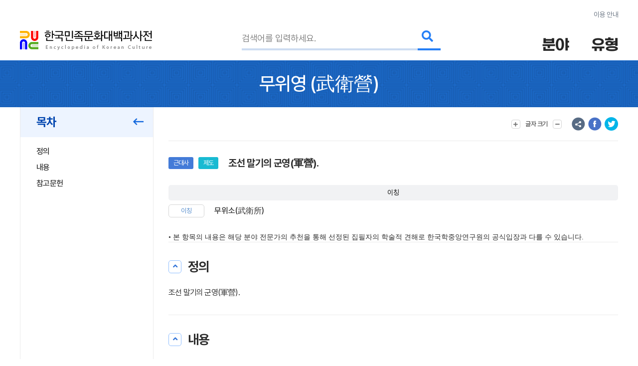

--- FILE ---
content_type: text/html; charset=utf-8
request_url: https://www.google.com/recaptcha/api2/anchor?ar=1&k=6LcoUyEjAAAAAMzUR534N0qC1GhpghxRauRFkStf&co=aHR0cHM6Ly9lbmN5a29yZWEuYWtzLmFjLmtyOjQ0Mw..&hl=en&v=PoyoqOPhxBO7pBk68S4YbpHZ&size=invisible&sa=submit&anchor-ms=20000&execute-ms=30000&cb=1kx8joxim5a1
body_size: 48798
content:
<!DOCTYPE HTML><html dir="ltr" lang="en"><head><meta http-equiv="Content-Type" content="text/html; charset=UTF-8">
<meta http-equiv="X-UA-Compatible" content="IE=edge">
<title>reCAPTCHA</title>
<style type="text/css">
/* cyrillic-ext */
@font-face {
  font-family: 'Roboto';
  font-style: normal;
  font-weight: 400;
  font-stretch: 100%;
  src: url(//fonts.gstatic.com/s/roboto/v48/KFO7CnqEu92Fr1ME7kSn66aGLdTylUAMa3GUBHMdazTgWw.woff2) format('woff2');
  unicode-range: U+0460-052F, U+1C80-1C8A, U+20B4, U+2DE0-2DFF, U+A640-A69F, U+FE2E-FE2F;
}
/* cyrillic */
@font-face {
  font-family: 'Roboto';
  font-style: normal;
  font-weight: 400;
  font-stretch: 100%;
  src: url(//fonts.gstatic.com/s/roboto/v48/KFO7CnqEu92Fr1ME7kSn66aGLdTylUAMa3iUBHMdazTgWw.woff2) format('woff2');
  unicode-range: U+0301, U+0400-045F, U+0490-0491, U+04B0-04B1, U+2116;
}
/* greek-ext */
@font-face {
  font-family: 'Roboto';
  font-style: normal;
  font-weight: 400;
  font-stretch: 100%;
  src: url(//fonts.gstatic.com/s/roboto/v48/KFO7CnqEu92Fr1ME7kSn66aGLdTylUAMa3CUBHMdazTgWw.woff2) format('woff2');
  unicode-range: U+1F00-1FFF;
}
/* greek */
@font-face {
  font-family: 'Roboto';
  font-style: normal;
  font-weight: 400;
  font-stretch: 100%;
  src: url(//fonts.gstatic.com/s/roboto/v48/KFO7CnqEu92Fr1ME7kSn66aGLdTylUAMa3-UBHMdazTgWw.woff2) format('woff2');
  unicode-range: U+0370-0377, U+037A-037F, U+0384-038A, U+038C, U+038E-03A1, U+03A3-03FF;
}
/* math */
@font-face {
  font-family: 'Roboto';
  font-style: normal;
  font-weight: 400;
  font-stretch: 100%;
  src: url(//fonts.gstatic.com/s/roboto/v48/KFO7CnqEu92Fr1ME7kSn66aGLdTylUAMawCUBHMdazTgWw.woff2) format('woff2');
  unicode-range: U+0302-0303, U+0305, U+0307-0308, U+0310, U+0312, U+0315, U+031A, U+0326-0327, U+032C, U+032F-0330, U+0332-0333, U+0338, U+033A, U+0346, U+034D, U+0391-03A1, U+03A3-03A9, U+03B1-03C9, U+03D1, U+03D5-03D6, U+03F0-03F1, U+03F4-03F5, U+2016-2017, U+2034-2038, U+203C, U+2040, U+2043, U+2047, U+2050, U+2057, U+205F, U+2070-2071, U+2074-208E, U+2090-209C, U+20D0-20DC, U+20E1, U+20E5-20EF, U+2100-2112, U+2114-2115, U+2117-2121, U+2123-214F, U+2190, U+2192, U+2194-21AE, U+21B0-21E5, U+21F1-21F2, U+21F4-2211, U+2213-2214, U+2216-22FF, U+2308-230B, U+2310, U+2319, U+231C-2321, U+2336-237A, U+237C, U+2395, U+239B-23B7, U+23D0, U+23DC-23E1, U+2474-2475, U+25AF, U+25B3, U+25B7, U+25BD, U+25C1, U+25CA, U+25CC, U+25FB, U+266D-266F, U+27C0-27FF, U+2900-2AFF, U+2B0E-2B11, U+2B30-2B4C, U+2BFE, U+3030, U+FF5B, U+FF5D, U+1D400-1D7FF, U+1EE00-1EEFF;
}
/* symbols */
@font-face {
  font-family: 'Roboto';
  font-style: normal;
  font-weight: 400;
  font-stretch: 100%;
  src: url(//fonts.gstatic.com/s/roboto/v48/KFO7CnqEu92Fr1ME7kSn66aGLdTylUAMaxKUBHMdazTgWw.woff2) format('woff2');
  unicode-range: U+0001-000C, U+000E-001F, U+007F-009F, U+20DD-20E0, U+20E2-20E4, U+2150-218F, U+2190, U+2192, U+2194-2199, U+21AF, U+21E6-21F0, U+21F3, U+2218-2219, U+2299, U+22C4-22C6, U+2300-243F, U+2440-244A, U+2460-24FF, U+25A0-27BF, U+2800-28FF, U+2921-2922, U+2981, U+29BF, U+29EB, U+2B00-2BFF, U+4DC0-4DFF, U+FFF9-FFFB, U+10140-1018E, U+10190-1019C, U+101A0, U+101D0-101FD, U+102E0-102FB, U+10E60-10E7E, U+1D2C0-1D2D3, U+1D2E0-1D37F, U+1F000-1F0FF, U+1F100-1F1AD, U+1F1E6-1F1FF, U+1F30D-1F30F, U+1F315, U+1F31C, U+1F31E, U+1F320-1F32C, U+1F336, U+1F378, U+1F37D, U+1F382, U+1F393-1F39F, U+1F3A7-1F3A8, U+1F3AC-1F3AF, U+1F3C2, U+1F3C4-1F3C6, U+1F3CA-1F3CE, U+1F3D4-1F3E0, U+1F3ED, U+1F3F1-1F3F3, U+1F3F5-1F3F7, U+1F408, U+1F415, U+1F41F, U+1F426, U+1F43F, U+1F441-1F442, U+1F444, U+1F446-1F449, U+1F44C-1F44E, U+1F453, U+1F46A, U+1F47D, U+1F4A3, U+1F4B0, U+1F4B3, U+1F4B9, U+1F4BB, U+1F4BF, U+1F4C8-1F4CB, U+1F4D6, U+1F4DA, U+1F4DF, U+1F4E3-1F4E6, U+1F4EA-1F4ED, U+1F4F7, U+1F4F9-1F4FB, U+1F4FD-1F4FE, U+1F503, U+1F507-1F50B, U+1F50D, U+1F512-1F513, U+1F53E-1F54A, U+1F54F-1F5FA, U+1F610, U+1F650-1F67F, U+1F687, U+1F68D, U+1F691, U+1F694, U+1F698, U+1F6AD, U+1F6B2, U+1F6B9-1F6BA, U+1F6BC, U+1F6C6-1F6CF, U+1F6D3-1F6D7, U+1F6E0-1F6EA, U+1F6F0-1F6F3, U+1F6F7-1F6FC, U+1F700-1F7FF, U+1F800-1F80B, U+1F810-1F847, U+1F850-1F859, U+1F860-1F887, U+1F890-1F8AD, U+1F8B0-1F8BB, U+1F8C0-1F8C1, U+1F900-1F90B, U+1F93B, U+1F946, U+1F984, U+1F996, U+1F9E9, U+1FA00-1FA6F, U+1FA70-1FA7C, U+1FA80-1FA89, U+1FA8F-1FAC6, U+1FACE-1FADC, U+1FADF-1FAE9, U+1FAF0-1FAF8, U+1FB00-1FBFF;
}
/* vietnamese */
@font-face {
  font-family: 'Roboto';
  font-style: normal;
  font-weight: 400;
  font-stretch: 100%;
  src: url(//fonts.gstatic.com/s/roboto/v48/KFO7CnqEu92Fr1ME7kSn66aGLdTylUAMa3OUBHMdazTgWw.woff2) format('woff2');
  unicode-range: U+0102-0103, U+0110-0111, U+0128-0129, U+0168-0169, U+01A0-01A1, U+01AF-01B0, U+0300-0301, U+0303-0304, U+0308-0309, U+0323, U+0329, U+1EA0-1EF9, U+20AB;
}
/* latin-ext */
@font-face {
  font-family: 'Roboto';
  font-style: normal;
  font-weight: 400;
  font-stretch: 100%;
  src: url(//fonts.gstatic.com/s/roboto/v48/KFO7CnqEu92Fr1ME7kSn66aGLdTylUAMa3KUBHMdazTgWw.woff2) format('woff2');
  unicode-range: U+0100-02BA, U+02BD-02C5, U+02C7-02CC, U+02CE-02D7, U+02DD-02FF, U+0304, U+0308, U+0329, U+1D00-1DBF, U+1E00-1E9F, U+1EF2-1EFF, U+2020, U+20A0-20AB, U+20AD-20C0, U+2113, U+2C60-2C7F, U+A720-A7FF;
}
/* latin */
@font-face {
  font-family: 'Roboto';
  font-style: normal;
  font-weight: 400;
  font-stretch: 100%;
  src: url(//fonts.gstatic.com/s/roboto/v48/KFO7CnqEu92Fr1ME7kSn66aGLdTylUAMa3yUBHMdazQ.woff2) format('woff2');
  unicode-range: U+0000-00FF, U+0131, U+0152-0153, U+02BB-02BC, U+02C6, U+02DA, U+02DC, U+0304, U+0308, U+0329, U+2000-206F, U+20AC, U+2122, U+2191, U+2193, U+2212, U+2215, U+FEFF, U+FFFD;
}
/* cyrillic-ext */
@font-face {
  font-family: 'Roboto';
  font-style: normal;
  font-weight: 500;
  font-stretch: 100%;
  src: url(//fonts.gstatic.com/s/roboto/v48/KFO7CnqEu92Fr1ME7kSn66aGLdTylUAMa3GUBHMdazTgWw.woff2) format('woff2');
  unicode-range: U+0460-052F, U+1C80-1C8A, U+20B4, U+2DE0-2DFF, U+A640-A69F, U+FE2E-FE2F;
}
/* cyrillic */
@font-face {
  font-family: 'Roboto';
  font-style: normal;
  font-weight: 500;
  font-stretch: 100%;
  src: url(//fonts.gstatic.com/s/roboto/v48/KFO7CnqEu92Fr1ME7kSn66aGLdTylUAMa3iUBHMdazTgWw.woff2) format('woff2');
  unicode-range: U+0301, U+0400-045F, U+0490-0491, U+04B0-04B1, U+2116;
}
/* greek-ext */
@font-face {
  font-family: 'Roboto';
  font-style: normal;
  font-weight: 500;
  font-stretch: 100%;
  src: url(//fonts.gstatic.com/s/roboto/v48/KFO7CnqEu92Fr1ME7kSn66aGLdTylUAMa3CUBHMdazTgWw.woff2) format('woff2');
  unicode-range: U+1F00-1FFF;
}
/* greek */
@font-face {
  font-family: 'Roboto';
  font-style: normal;
  font-weight: 500;
  font-stretch: 100%;
  src: url(//fonts.gstatic.com/s/roboto/v48/KFO7CnqEu92Fr1ME7kSn66aGLdTylUAMa3-UBHMdazTgWw.woff2) format('woff2');
  unicode-range: U+0370-0377, U+037A-037F, U+0384-038A, U+038C, U+038E-03A1, U+03A3-03FF;
}
/* math */
@font-face {
  font-family: 'Roboto';
  font-style: normal;
  font-weight: 500;
  font-stretch: 100%;
  src: url(//fonts.gstatic.com/s/roboto/v48/KFO7CnqEu92Fr1ME7kSn66aGLdTylUAMawCUBHMdazTgWw.woff2) format('woff2');
  unicode-range: U+0302-0303, U+0305, U+0307-0308, U+0310, U+0312, U+0315, U+031A, U+0326-0327, U+032C, U+032F-0330, U+0332-0333, U+0338, U+033A, U+0346, U+034D, U+0391-03A1, U+03A3-03A9, U+03B1-03C9, U+03D1, U+03D5-03D6, U+03F0-03F1, U+03F4-03F5, U+2016-2017, U+2034-2038, U+203C, U+2040, U+2043, U+2047, U+2050, U+2057, U+205F, U+2070-2071, U+2074-208E, U+2090-209C, U+20D0-20DC, U+20E1, U+20E5-20EF, U+2100-2112, U+2114-2115, U+2117-2121, U+2123-214F, U+2190, U+2192, U+2194-21AE, U+21B0-21E5, U+21F1-21F2, U+21F4-2211, U+2213-2214, U+2216-22FF, U+2308-230B, U+2310, U+2319, U+231C-2321, U+2336-237A, U+237C, U+2395, U+239B-23B7, U+23D0, U+23DC-23E1, U+2474-2475, U+25AF, U+25B3, U+25B7, U+25BD, U+25C1, U+25CA, U+25CC, U+25FB, U+266D-266F, U+27C0-27FF, U+2900-2AFF, U+2B0E-2B11, U+2B30-2B4C, U+2BFE, U+3030, U+FF5B, U+FF5D, U+1D400-1D7FF, U+1EE00-1EEFF;
}
/* symbols */
@font-face {
  font-family: 'Roboto';
  font-style: normal;
  font-weight: 500;
  font-stretch: 100%;
  src: url(//fonts.gstatic.com/s/roboto/v48/KFO7CnqEu92Fr1ME7kSn66aGLdTylUAMaxKUBHMdazTgWw.woff2) format('woff2');
  unicode-range: U+0001-000C, U+000E-001F, U+007F-009F, U+20DD-20E0, U+20E2-20E4, U+2150-218F, U+2190, U+2192, U+2194-2199, U+21AF, U+21E6-21F0, U+21F3, U+2218-2219, U+2299, U+22C4-22C6, U+2300-243F, U+2440-244A, U+2460-24FF, U+25A0-27BF, U+2800-28FF, U+2921-2922, U+2981, U+29BF, U+29EB, U+2B00-2BFF, U+4DC0-4DFF, U+FFF9-FFFB, U+10140-1018E, U+10190-1019C, U+101A0, U+101D0-101FD, U+102E0-102FB, U+10E60-10E7E, U+1D2C0-1D2D3, U+1D2E0-1D37F, U+1F000-1F0FF, U+1F100-1F1AD, U+1F1E6-1F1FF, U+1F30D-1F30F, U+1F315, U+1F31C, U+1F31E, U+1F320-1F32C, U+1F336, U+1F378, U+1F37D, U+1F382, U+1F393-1F39F, U+1F3A7-1F3A8, U+1F3AC-1F3AF, U+1F3C2, U+1F3C4-1F3C6, U+1F3CA-1F3CE, U+1F3D4-1F3E0, U+1F3ED, U+1F3F1-1F3F3, U+1F3F5-1F3F7, U+1F408, U+1F415, U+1F41F, U+1F426, U+1F43F, U+1F441-1F442, U+1F444, U+1F446-1F449, U+1F44C-1F44E, U+1F453, U+1F46A, U+1F47D, U+1F4A3, U+1F4B0, U+1F4B3, U+1F4B9, U+1F4BB, U+1F4BF, U+1F4C8-1F4CB, U+1F4D6, U+1F4DA, U+1F4DF, U+1F4E3-1F4E6, U+1F4EA-1F4ED, U+1F4F7, U+1F4F9-1F4FB, U+1F4FD-1F4FE, U+1F503, U+1F507-1F50B, U+1F50D, U+1F512-1F513, U+1F53E-1F54A, U+1F54F-1F5FA, U+1F610, U+1F650-1F67F, U+1F687, U+1F68D, U+1F691, U+1F694, U+1F698, U+1F6AD, U+1F6B2, U+1F6B9-1F6BA, U+1F6BC, U+1F6C6-1F6CF, U+1F6D3-1F6D7, U+1F6E0-1F6EA, U+1F6F0-1F6F3, U+1F6F7-1F6FC, U+1F700-1F7FF, U+1F800-1F80B, U+1F810-1F847, U+1F850-1F859, U+1F860-1F887, U+1F890-1F8AD, U+1F8B0-1F8BB, U+1F8C0-1F8C1, U+1F900-1F90B, U+1F93B, U+1F946, U+1F984, U+1F996, U+1F9E9, U+1FA00-1FA6F, U+1FA70-1FA7C, U+1FA80-1FA89, U+1FA8F-1FAC6, U+1FACE-1FADC, U+1FADF-1FAE9, U+1FAF0-1FAF8, U+1FB00-1FBFF;
}
/* vietnamese */
@font-face {
  font-family: 'Roboto';
  font-style: normal;
  font-weight: 500;
  font-stretch: 100%;
  src: url(//fonts.gstatic.com/s/roboto/v48/KFO7CnqEu92Fr1ME7kSn66aGLdTylUAMa3OUBHMdazTgWw.woff2) format('woff2');
  unicode-range: U+0102-0103, U+0110-0111, U+0128-0129, U+0168-0169, U+01A0-01A1, U+01AF-01B0, U+0300-0301, U+0303-0304, U+0308-0309, U+0323, U+0329, U+1EA0-1EF9, U+20AB;
}
/* latin-ext */
@font-face {
  font-family: 'Roboto';
  font-style: normal;
  font-weight: 500;
  font-stretch: 100%;
  src: url(//fonts.gstatic.com/s/roboto/v48/KFO7CnqEu92Fr1ME7kSn66aGLdTylUAMa3KUBHMdazTgWw.woff2) format('woff2');
  unicode-range: U+0100-02BA, U+02BD-02C5, U+02C7-02CC, U+02CE-02D7, U+02DD-02FF, U+0304, U+0308, U+0329, U+1D00-1DBF, U+1E00-1E9F, U+1EF2-1EFF, U+2020, U+20A0-20AB, U+20AD-20C0, U+2113, U+2C60-2C7F, U+A720-A7FF;
}
/* latin */
@font-face {
  font-family: 'Roboto';
  font-style: normal;
  font-weight: 500;
  font-stretch: 100%;
  src: url(//fonts.gstatic.com/s/roboto/v48/KFO7CnqEu92Fr1ME7kSn66aGLdTylUAMa3yUBHMdazQ.woff2) format('woff2');
  unicode-range: U+0000-00FF, U+0131, U+0152-0153, U+02BB-02BC, U+02C6, U+02DA, U+02DC, U+0304, U+0308, U+0329, U+2000-206F, U+20AC, U+2122, U+2191, U+2193, U+2212, U+2215, U+FEFF, U+FFFD;
}
/* cyrillic-ext */
@font-face {
  font-family: 'Roboto';
  font-style: normal;
  font-weight: 900;
  font-stretch: 100%;
  src: url(//fonts.gstatic.com/s/roboto/v48/KFO7CnqEu92Fr1ME7kSn66aGLdTylUAMa3GUBHMdazTgWw.woff2) format('woff2');
  unicode-range: U+0460-052F, U+1C80-1C8A, U+20B4, U+2DE0-2DFF, U+A640-A69F, U+FE2E-FE2F;
}
/* cyrillic */
@font-face {
  font-family: 'Roboto';
  font-style: normal;
  font-weight: 900;
  font-stretch: 100%;
  src: url(//fonts.gstatic.com/s/roboto/v48/KFO7CnqEu92Fr1ME7kSn66aGLdTylUAMa3iUBHMdazTgWw.woff2) format('woff2');
  unicode-range: U+0301, U+0400-045F, U+0490-0491, U+04B0-04B1, U+2116;
}
/* greek-ext */
@font-face {
  font-family: 'Roboto';
  font-style: normal;
  font-weight: 900;
  font-stretch: 100%;
  src: url(//fonts.gstatic.com/s/roboto/v48/KFO7CnqEu92Fr1ME7kSn66aGLdTylUAMa3CUBHMdazTgWw.woff2) format('woff2');
  unicode-range: U+1F00-1FFF;
}
/* greek */
@font-face {
  font-family: 'Roboto';
  font-style: normal;
  font-weight: 900;
  font-stretch: 100%;
  src: url(//fonts.gstatic.com/s/roboto/v48/KFO7CnqEu92Fr1ME7kSn66aGLdTylUAMa3-UBHMdazTgWw.woff2) format('woff2');
  unicode-range: U+0370-0377, U+037A-037F, U+0384-038A, U+038C, U+038E-03A1, U+03A3-03FF;
}
/* math */
@font-face {
  font-family: 'Roboto';
  font-style: normal;
  font-weight: 900;
  font-stretch: 100%;
  src: url(//fonts.gstatic.com/s/roboto/v48/KFO7CnqEu92Fr1ME7kSn66aGLdTylUAMawCUBHMdazTgWw.woff2) format('woff2');
  unicode-range: U+0302-0303, U+0305, U+0307-0308, U+0310, U+0312, U+0315, U+031A, U+0326-0327, U+032C, U+032F-0330, U+0332-0333, U+0338, U+033A, U+0346, U+034D, U+0391-03A1, U+03A3-03A9, U+03B1-03C9, U+03D1, U+03D5-03D6, U+03F0-03F1, U+03F4-03F5, U+2016-2017, U+2034-2038, U+203C, U+2040, U+2043, U+2047, U+2050, U+2057, U+205F, U+2070-2071, U+2074-208E, U+2090-209C, U+20D0-20DC, U+20E1, U+20E5-20EF, U+2100-2112, U+2114-2115, U+2117-2121, U+2123-214F, U+2190, U+2192, U+2194-21AE, U+21B0-21E5, U+21F1-21F2, U+21F4-2211, U+2213-2214, U+2216-22FF, U+2308-230B, U+2310, U+2319, U+231C-2321, U+2336-237A, U+237C, U+2395, U+239B-23B7, U+23D0, U+23DC-23E1, U+2474-2475, U+25AF, U+25B3, U+25B7, U+25BD, U+25C1, U+25CA, U+25CC, U+25FB, U+266D-266F, U+27C0-27FF, U+2900-2AFF, U+2B0E-2B11, U+2B30-2B4C, U+2BFE, U+3030, U+FF5B, U+FF5D, U+1D400-1D7FF, U+1EE00-1EEFF;
}
/* symbols */
@font-face {
  font-family: 'Roboto';
  font-style: normal;
  font-weight: 900;
  font-stretch: 100%;
  src: url(//fonts.gstatic.com/s/roboto/v48/KFO7CnqEu92Fr1ME7kSn66aGLdTylUAMaxKUBHMdazTgWw.woff2) format('woff2');
  unicode-range: U+0001-000C, U+000E-001F, U+007F-009F, U+20DD-20E0, U+20E2-20E4, U+2150-218F, U+2190, U+2192, U+2194-2199, U+21AF, U+21E6-21F0, U+21F3, U+2218-2219, U+2299, U+22C4-22C6, U+2300-243F, U+2440-244A, U+2460-24FF, U+25A0-27BF, U+2800-28FF, U+2921-2922, U+2981, U+29BF, U+29EB, U+2B00-2BFF, U+4DC0-4DFF, U+FFF9-FFFB, U+10140-1018E, U+10190-1019C, U+101A0, U+101D0-101FD, U+102E0-102FB, U+10E60-10E7E, U+1D2C0-1D2D3, U+1D2E0-1D37F, U+1F000-1F0FF, U+1F100-1F1AD, U+1F1E6-1F1FF, U+1F30D-1F30F, U+1F315, U+1F31C, U+1F31E, U+1F320-1F32C, U+1F336, U+1F378, U+1F37D, U+1F382, U+1F393-1F39F, U+1F3A7-1F3A8, U+1F3AC-1F3AF, U+1F3C2, U+1F3C4-1F3C6, U+1F3CA-1F3CE, U+1F3D4-1F3E0, U+1F3ED, U+1F3F1-1F3F3, U+1F3F5-1F3F7, U+1F408, U+1F415, U+1F41F, U+1F426, U+1F43F, U+1F441-1F442, U+1F444, U+1F446-1F449, U+1F44C-1F44E, U+1F453, U+1F46A, U+1F47D, U+1F4A3, U+1F4B0, U+1F4B3, U+1F4B9, U+1F4BB, U+1F4BF, U+1F4C8-1F4CB, U+1F4D6, U+1F4DA, U+1F4DF, U+1F4E3-1F4E6, U+1F4EA-1F4ED, U+1F4F7, U+1F4F9-1F4FB, U+1F4FD-1F4FE, U+1F503, U+1F507-1F50B, U+1F50D, U+1F512-1F513, U+1F53E-1F54A, U+1F54F-1F5FA, U+1F610, U+1F650-1F67F, U+1F687, U+1F68D, U+1F691, U+1F694, U+1F698, U+1F6AD, U+1F6B2, U+1F6B9-1F6BA, U+1F6BC, U+1F6C6-1F6CF, U+1F6D3-1F6D7, U+1F6E0-1F6EA, U+1F6F0-1F6F3, U+1F6F7-1F6FC, U+1F700-1F7FF, U+1F800-1F80B, U+1F810-1F847, U+1F850-1F859, U+1F860-1F887, U+1F890-1F8AD, U+1F8B0-1F8BB, U+1F8C0-1F8C1, U+1F900-1F90B, U+1F93B, U+1F946, U+1F984, U+1F996, U+1F9E9, U+1FA00-1FA6F, U+1FA70-1FA7C, U+1FA80-1FA89, U+1FA8F-1FAC6, U+1FACE-1FADC, U+1FADF-1FAE9, U+1FAF0-1FAF8, U+1FB00-1FBFF;
}
/* vietnamese */
@font-face {
  font-family: 'Roboto';
  font-style: normal;
  font-weight: 900;
  font-stretch: 100%;
  src: url(//fonts.gstatic.com/s/roboto/v48/KFO7CnqEu92Fr1ME7kSn66aGLdTylUAMa3OUBHMdazTgWw.woff2) format('woff2');
  unicode-range: U+0102-0103, U+0110-0111, U+0128-0129, U+0168-0169, U+01A0-01A1, U+01AF-01B0, U+0300-0301, U+0303-0304, U+0308-0309, U+0323, U+0329, U+1EA0-1EF9, U+20AB;
}
/* latin-ext */
@font-face {
  font-family: 'Roboto';
  font-style: normal;
  font-weight: 900;
  font-stretch: 100%;
  src: url(//fonts.gstatic.com/s/roboto/v48/KFO7CnqEu92Fr1ME7kSn66aGLdTylUAMa3KUBHMdazTgWw.woff2) format('woff2');
  unicode-range: U+0100-02BA, U+02BD-02C5, U+02C7-02CC, U+02CE-02D7, U+02DD-02FF, U+0304, U+0308, U+0329, U+1D00-1DBF, U+1E00-1E9F, U+1EF2-1EFF, U+2020, U+20A0-20AB, U+20AD-20C0, U+2113, U+2C60-2C7F, U+A720-A7FF;
}
/* latin */
@font-face {
  font-family: 'Roboto';
  font-style: normal;
  font-weight: 900;
  font-stretch: 100%;
  src: url(//fonts.gstatic.com/s/roboto/v48/KFO7CnqEu92Fr1ME7kSn66aGLdTylUAMa3yUBHMdazQ.woff2) format('woff2');
  unicode-range: U+0000-00FF, U+0131, U+0152-0153, U+02BB-02BC, U+02C6, U+02DA, U+02DC, U+0304, U+0308, U+0329, U+2000-206F, U+20AC, U+2122, U+2191, U+2193, U+2212, U+2215, U+FEFF, U+FFFD;
}

</style>
<link rel="stylesheet" type="text/css" href="https://www.gstatic.com/recaptcha/releases/PoyoqOPhxBO7pBk68S4YbpHZ/styles__ltr.css">
<script nonce="I3NaeDTMQlX0l5WxJcoGjw" type="text/javascript">window['__recaptcha_api'] = 'https://www.google.com/recaptcha/api2/';</script>
<script type="text/javascript" src="https://www.gstatic.com/recaptcha/releases/PoyoqOPhxBO7pBk68S4YbpHZ/recaptcha__en.js" nonce="I3NaeDTMQlX0l5WxJcoGjw">
      
    </script></head>
<body><div id="rc-anchor-alert" class="rc-anchor-alert"></div>
<input type="hidden" id="recaptcha-token" value="[base64]">
<script type="text/javascript" nonce="I3NaeDTMQlX0l5WxJcoGjw">
      recaptcha.anchor.Main.init("[\x22ainput\x22,[\x22bgdata\x22,\x22\x22,\[base64]/[base64]/bmV3IFpbdF0obVswXSk6Sz09Mj9uZXcgWlt0XShtWzBdLG1bMV0pOks9PTM/bmV3IFpbdF0obVswXSxtWzFdLG1bMl0pOks9PTQ/[base64]/[base64]/[base64]/[base64]/[base64]/[base64]/[base64]/[base64]/[base64]/[base64]/[base64]/[base64]/[base64]/[base64]\\u003d\\u003d\x22,\[base64]\x22,\x22wq8iWcKIP3oJw4nCi1/[base64]/Y8K9EcOBwo3DjUjCpjDClMOtbsO1QDzCqcKqwr3Cg0kSwoJgw4EBJsKKwqEgWjXCk1YsawdSQMKKwpHCtSlVeEQfwpXCgcKQXcOnwoDDvXHDt3zCtMOEwoM6WTtow5c4GsKeIcOCw57DjVgqccK5wp1XYcOCwq/Dvh/DlXPCm1QhY8Ouw4MMwoNHwrJOcEfCusOiVmchLcKfTG4UwrATGk7Cj8Kywr89acOTwpAywr/[base64]/[base64]/[base64]/CvAPDvQ48woIYwqXDjgnCmilNQcOawq/Dm23DhcK3DBvCnCVDwpjDosOTwqBPwoMaY8O8wofDtMO5DHBQYxjCuA8Rwr47wpx3McKdw73DmcOMw7snw5F2QQYwYX3CpcKpCQ/Dh8OMccKlDRHCh8K7wpHDmsO8DsOlw4QpTg46woXDhcO7dU/Cv8OKw7HCpcOJwrJEG8K3YGkFAxpxJMO4WMKvbMO8ATDCgBDDpcOpw6dmZirDosOLw7nDkhR6f8Oiwpdew5B7wqwZw6PCskQGbxDDvGzDicOib8OywrtGwrzCu8Ovwr/DosONIlZGfVXDqHYtwonDlWs7EcKrC8KZw6zDr8OJwo/Dr8KpwpEPV8OEwpDCmMKUesKRw4w2RsKgw67CpMOyS8K9KCTCvybDo8Oyw6ZOSnMrdMKmwobCpsKXwpZ4w5Jsw5QHwpxAwoMzw69zAcOnEwgkw6/CsMO0wrzClsKtfDMYwrvCocO7w6NvaiLCosOtwp0uAcKgJzd/BMK4CB4zw7xzO8OfDSxPZsKbwq1kGMKeaTjCnUwyw41TwoTDmcOUw7bCmk3CmMOIHMK/wp/DiMKSdC/[base64]/[base64]/w6bDsxrDnsKVwpccwpkhVUzDhysOehHDpMOTZcOUG8KSwrPDhiwOccOowpoHw7nCoWwbcMOhwro4woPCgMKMw6VTw5pFYgYSwph1PlHCqcKlwqNOw6/DmjwOwowxdSRyZl7CgFBDwrvCpsOMYMKWe8OgXh/[base64]/wrp9w5JPwpnDpxpyw4g9AzwwwphqHMOFw4TCsFsPw48tKMOwwqrCu8Ovw4nCmXlhQloKFCHCq8KiYB7Dji5MR8OQHcOBwqM8w5bDuMONJHw/XsKqZcKXXMOnw7lLwqnCvsOiY8KVDcOuwop1dARCw6MKwoFvUycDOGvCiMO6NGvDmMOkw47CuCzDusO4woPDmhhKZVgqwpbDgMKrMTorw6N4bykYKUXDmwAnw5DCp8OOLx8iVWxSw5PCiQXDmy/[base64]/GCzDrcOWwojDnMOfwq5jdcO0G1rCrnnDmldiwoVJR8OPUCx1w4AIwoLDssOFwoZJfHIew4Y6YW/DkcO0dzE3QnVQE0N7UG1/[base64]/CtcO+FzJxwpwKwpIpdCrDjE7DrMKxw6x/w6/[base64]/wrQ6w4jCrcKsE20TwpfDqS5Bwr/DohRSIHfCrVPCpsKzTk1Yw4LDhMOcw4MKwoXDs1jCpmTDv3/[base64]/[base64]/[base64]/wrTCvxfCpQDDg28DZ8KuXU7Dpw0uBsKIw7RYw5ZDesKoQhYnw4rCtRBHRSIxw7PDhsOAJRvDjMOzw53DicOkw6sSHEJnwp/Dv8OhwptnCcK1w4zDkcKLN8Kdw7rClcK4wo3CkhY7GsKRw4BZw6deJ8O6woXCssKgCgfCusOnUhPCgMKOJBbCrsKlwo3CgkvDugfCiMOSwpxiw4PCpMOzD03DlDrDtVbDksO1wr/DvTHDsHEiwrA0ZsOcfcOmwqLDkWXDu1rDgTvDjx1fB1wTwpszwqnCtwE4b8ODD8OjwpZWZQ5RwqkfLiXDgy/[base64]/w5bDlMO5w4zClCXDlsKFwqMGD8OMQynDqcOnw6FkcEF9w5oja8OQwoXCulLDjMOIwpnCugfCtMO2X3bDqXLCmAzCqBhGIsKZa8KbccKNdsKVw6U3RMKqYRJFwox8YMKGwoHDvAReQWJ4K2A9w4/[base64]/[base64]/Du8KfI8KewpJewrfCjCttGT5Vw5fCjyfCm8Kyw73CpzcHwrMbw5d8QMOUwrbDs8OHEsKVwqlbw7NUw5MTbRRxGCPDjUjDk0LCtMOiHsKUXSA3w7NnBsOIcRYFw4HDo8KAdVXChcKOP0V/SMKQe8OmLkPDjkMXw5pBA2rDry5KGS7CjsOyDsOHw6zDgFMyw7FGw5kOwp3DtycZwqLDvcO8wrpZwr7DssOaw58PS8OPwqjDo2ISZsKUaMK5CgMVw6dqVjnDqMOiX8KMw7E7WsKXH1PClErCjcKWwrfChsKYwpd4P8KmTcK8w5PDkcOHwrc9w7/CuRLDscK6wpwiUxVGMgpVwpbCqsKAY8OtYMK2fxDCuCXDrMKuw4sLwpkkH8OoSTclw6nChsKFRHRIVQvCi8KYCmrChEgLfMKjOcKfIVgrwq7DrsKcw6jDjgxYBsOHw6PCh8K0w4M3w5U7w4dAw6LDi8OOdMK/CsOBw70HwohsDMKpNHBzwovDqiUiwqPCsBwZw6zDgQvCugohw7TCl8Kiwpt1J3DDn8O2wphcLMOZXsO7w74HJsKZF1R9K3XDp8K9AMOFZcOcaBZJQsK8KMKgcxdEMijCt8K1w7g4HcOfemZLTUJDwr/DsMOhDD7CgAzDvjXDuQfCgMKhw40SHMOLw5vCsxrCgMO1dwDCpwwUeSZ2ZcKsR8KXXAbDhSh9w7UEVinDq8Kqw5/CtMOiPV4Pw5rDtxF9TDbCg8OkwrHCr8Onw6TDrcKjw4TDtMO2wrVRXW/[base64]/DlcOPd8O6c8KWT8KOWm9JwopZw5zDvHvDigHCkUYlA8OCwroqVcOPwpApwrvDrXLCuz5cw4rCgsOtw67Dl8KJP8OhwqbCkcKdwpBjPMKwSBVcw7XCu8Oyw63CtmsBJxMBFMOqBWzCrsOQHyXDs8OpwrLDuMKcwpvCtsOTZ8Ktw6PDhMOEMsKseMK/w5dSB1TCpz1yasK5w7jDuMKbccO/dsO/[base64]/DnPCisKpQXpNJDUcworClMO1EDDCjkTDu3o4G8OjfsKIwrIuwo7Cm8OHw5nCt8OXw68wBsK4wpFxNcKPw43CtVrCrMO2wobChi5UwrfDmWvCqCvCnMOyUifDsDRtw6/[base64]/DpMOqwrzDgld8Y8KLwot5IcKJwpTCqnJpTQ7Dukk7w7/DhcKow4sdfDrCkQNew4jCuEsrDWzDgWVFY8OvwqVlKMKcQzB2w4nClsOww7vDn8OEw6jDp27DscOowqzCnm7DjsOgwqnCosK+w6xEMBPDgsKDw6fCkcKafy8eWkzCisOlwolFS8K2IsOcw7IbJMKBw6c6w4DCo8O6w5LDj8K/wq7Cg2TCkzzCql/CncOzUMKOS8Ord8O0wpzChMOiBkDCgxxHwrw+wpI1w7jCv8Odwr5rwpjChG0/[base64]/Dmj/DncOUHyJCwr/CssO7OD8Lw61AwoMHIMOvwoJJa8KPwrPCqRvDmhQhPcK0w6PCoQsNw6fCvQ9ZwpBuw4Aaw4RnAgLDjD3CsW/DlcOVS8O1DcKaw6fCrcKtwrEYwqLDg8KYTsO8w6hfw6lSbBMzLBl+wrHDk8KBRi3CrsKABsKMM8OfNXnCj8KywoTDh2VvKAXDj8OJb8KNwp43WhHDk11twrXDuSzCsF3DtcOWU8OgHUfDhRHCkj/[base64]/wo8kw5bDssKWwq/[base64]/DrMKPKFPCv0zClF1bQMOYdMOhMW9QCA7DtH83w4gzwqzDlG0owokvw7lPKDHDnMKEwqvDmMOATcONDcO6a0LDiX7CqBDDvcKMKXTChMKpHykPwpjCs3XCk8KSwp3DhRfCqSMtwrdYYcOsVX06wqkXOxXCosKgw5Bjw4sSYy/[base64]/DocKmw7vCt2PDhMOxecKYFMOXRWrCssOvwoDCjsOzwp3DrsK8IQzDqW1LwpgvcsKCOcO/aCTCgSsEJRwEwoHCjEgECSdvYcKeCMKDwrwZwqViecKPPTDDiULDrcKWVQnDvixpScKnwoPDsEXDs8K+wrk+ZDnDlcOOwqLDigMww4bDiQPDhcOYw5bDqwTDlm3CgcKCw4loXMOVBsKBwr1RbV/DgmsSZ8Kvw6gHwp3ClHPDr0PCvMO0wr/DnxfCjMKlw77CtMKHZ04QE8KtwrrDqMOIEXjChXzCqcK/[base64]/DocKjwovCuDArwoVuw5fCuVTDoMOawpQ7TMOSFSfChncCKHLDp8OPfsKsw4FpT0bCjQw6ccOdw5bCjMKiw6/CpsK7wqTCqcOVCgjCvcKRVcKewrTChT5HAcO4w6rCu8K5wqvCkG7CpcOJTwd+ZsOqFcKFFA5rfsKzJFHDlMKVOgkEw603RlNewq/CqMOLw5zDhsO0Tytdw6JWwpMhwoPCgCk/woJaw6bCncOWXcKaw5DCoXDCosKBLjUzfMK2w7HChkMbYyfDt3/DrHhhwpTDn8KGXRPDv0dqLMOpwrrDjE7CgMOEwrtCwol9BHw0HUJYw7TCkcKpwrMcQXrDjkLDo8OuwrXCjCXDpsO7fn/Dl8KYZsKzbcKcw7/CoTDDrsOKwp3CkwHCmMOaw7nDncKEw5Fvw7V0OMOdQXbCmsKTwpTCp1rCksO/w7/DshsUEsOLw5LDtVTDtX7Ch8OvFlnDvEfCoMKTXSvCnkUwWMKDwqbDriIKWFXChcKxw7wxcFktwoXDkEbDj0NrL1xow4HCiwg1XEhvGibCmFR6w6zDo1jCnx3DkcKQwqPDgXkew7ROcMOTwpDDs8K6wq/Do0Itw5Fiw4vCgMK+BW8ZwqTCoMO2wrvCtSnCoMO+LztQwqFFTy8Pw4vCk0w5w6BZwo8cfMKmYgUUwrVaCcKAw7oVDMKcwpDDpMKFwpUaw4XCqsOCR8KewonDjcOCIcOuQ8KRw5gdwrzDiSMVD3/CoiknRzHDr8KZwq7DusOSwqPCkMOewpzCrlBuw4nDlsKIw7jDqB5MKcOefzgQAWHDgjLDi0XChMKbbcORNTYrCMOOw6dQDcKPNcK2wq8eBMOIwrnDpcK8w7onR2wATXEjwrDDug0ZLcKnfFLDucOdaE/DrwHCgcOxw6YHw6DDkMOdwocpW8KhwrYswr7CtT3CqMOxw44/Z8ODRTLCn8OSbiF4w7p4X2bDoMKtw5rDqsOMwoAAfMKIPQUbwrotw6t3woXCkUgYbsOlw7zDh8K8w73CucKRw5LDoAECw7/DkMKbw48lAMKBwqQiw5fDpHHCscKEwqDCkmcvw51LwovCrC7CjcO/w7tKYsKhw6HCo8O/KDLDkkMcwq3CskwAfcOYwpxBdUnDocK3Y03Cl8OQbcKRMcOoEsKjJmzCusOAwoPCicK8wobCpixIw5dlw5ISwrM+Z8KVwpQMDFzCk8O2RGHChRM7eyM/[base64]/RC3Dm8OxwqDCiEMHDcOIwqEAwq0BQsK9CsOwwpA3M04ZHsK8wr3DsgjCmA4lwqN/w5PCgMK+w7J/Y2fCjXFUw6YdwqjDv8KEXFsXwpHChXU8KBgWw5XDrsOec8OAw6LDusO1wr/Dk8KAwqFpwrVbNw1XesO3wqvDkyAfw6bDmsKgTcKYw6DDhcKiwoDDjsO8wr3DjsKFwpXDkkrDuFfDqMKLwq9DJ8Ktw5wwbSfDvQsrAD/DgsKZTMK4QsOpw4bDqTxVWMKcLGzDtMKTUsOjwopYwoB9w7ZmMsKfw4J3cMODdhtBwrZ1w5XDoiPDmWcxNHXCs1bDsxVvw4Ufwo/CpVM4w5TDg8KNwo0tVF7DjU3Dg8KqL3XDtsOzwq41G8OHwpvDphgRw7cqwpXCpsOnw7dZw6dlIlHClBQEwpZWw6nDpMKEWz7DmWEAZXfDocOww4EJw7LCnQLDg8OUw7LCh8KlOF0ywrV7w74iGcOjVcKqw5fCp8Ogwr/CqcOzw6UILVHCtXwWJW5fw4QrDcKzw4B4wqJkwr7DuMK6TMOEKzzChCTDi0zCpMOufEwWw7PCi8OIW3bDk1gawr/DrMKqw6HDmFwRwrsjD27CvMOswq9dwqRCwoM7wq3DnibDocObYy3Dn2s+JzPDh8Otw6TCiMKeNnR+w4bDp8Owwrx/[base64]/CkxE6w49NwqbCjQ7Dn1zDm1bCg1BdHcOybMKnHsOsR1rDosOzwpFtw5LDlsKZwrvCp8O3wpnCoMOhwrbDmMOfwpkSc3IkT2/CjsKNDmlYw58kw6wCwr/[base64]/CpjPDtCB8JREswoLDuBkuw7PDrMOswo/[base64]/CiwJWAcOqUcOYw75Fw7R0wrZ8w4Vec8OPUmPCtGdNw7osAld0Km3CqsKQw4UYY8OKwr3DrsOswpIGajcEJ8K/w79+w5F9DzgHXWbCu8KbEHzDrMK5w78/VmvCksKXwpbDv3bDgQDDocK+aFHDmh0qPHDDrMOYwq/DlsOyIcOZTEp0wqp7w6fChsOFwrDDjyU+IiFVDwh7wp1Iwog5w68JW8K6wptnwqQuwrvCm8OfP8K9ATV4fjDDi8Ktw7QUCMKuwpstWMKtwrJDG8KFF8OecsOHB8K8wqDCngXDpMKQBGRxYcKSw6NzwqTCrWBkRsKXwpgWPQPCrQ8LHiI2aT7CisK8w4/CrlvCp8KDw58xwpoewoYCPcOQwq0Aw5oAw5/DvFV0BcKbw4s0w5YowrbCg0McKWHCucOcfDUzw7jDs8OPw4HCunTDqMK4FjgFIm8HwqEuwrrDiB/CuV1Jwp5MZ1DCqcKSQcOoXMK4wpDCtMKIwqbCuiDDmkY5w4TDnMKbwo8EfsOxGErCrMO0d2/DpnV2w5ROwpoKChHCnVVWw6rCvMKWwqcqw6EIwo7Cg2VhbcK6wp88woVwwrYcSS/CrGTDjDpMw5/[base64]/wooBw79qw54jwqU6HiIYAcKGwrgnw5DCq1MVHTMjw57Cp0Alw6g6w4JOwqHCvsOiw4/[base64]/CqHTCuhfCksKGK8O9VcKUwrDDvcOtf8Kow4XCjMKLEcKYw4tnw6Y/HMK5CsKPVcOAw44rHm/[base64]/CsAdlwqZNwrbDm2FHHTR/XMOUcR1sw7rDiEbCrcKHw7dSwo7DgcKawpLChcKew4t9w5rCrggPw5zCvcKDwrPDo8OOw4/CqCEjwr4tw5HDrMOjw4zDtV3Cn8KDw4ZYMn8tEFzCtWgSZE7DrSfDlVdDW8Kww7DDnkbCpQJmNsOCwoNUMMKgQQLDtsOUw7hDAcOTeQbDsMOIw7rDmcOowqfDjFHCqEpFaAcswqXCqsOKKcOMMnAAcMO9w5BTwoHDrcO7wojCt8K9wpfDk8OKLH/CkAUywolPwofChMK8U0bCuC8Qw7cvw5TDssKbwojCoWxkw5TCizV+woV4OQLDrcKiw6PCkMKJVDpJC2VMwrLDnsOtOUXCoRJTw7TChl9DwqHDv8OCZ03CoizCrXrChi/CkcKyWcK/wrsZNcK2T8Ozw4QzSsK9wpJdHcK+w6RiThfCj8Ose8Ojw5tVwpxaGcK1wonDucOowqrCjMOgQhxyZ1dYwqwLZ3/[base64]/CqMKoQMKpdBUhJ8O8wqseUcOTwoo/TMKGMTNQwqpIBcO0wpLCpMOySgpJwpYhw4fCgRbCtcKAw798exzCp8K+w7DChX1yAsKxworDjhHDkcKrw78fw6RWElfCoMKmw7LDr2HCmcKGZcOIEQ99wrPChTkQTHgEwod8w5HDlMOMw4PDp8K5w6/DgGHDhsO2w4Y+wp5Sw4FzQcO1w4HDvx/[base64]/[base64]/DqwTCn8OQwrhGwql7wpDCslfCujAyUVcsLcOiw6fDh8ONwqBNW3gxw5E+BArDhiQHeiIpw41lwpQ4KsKQY8K5BWHDrsKzMMOXKsKLTE7Dmk1pOzUPwp92w7EGP319IlUxwrjCrcO5G8KTw4/DnsOSWMKRwpjCry4pfsKqwpgawotrNWrDk1/DlMKpw5/[base64]/CncOPCMKeAg1ew73CvMKww7dhwoHDpm/CjMOVwpjCqE3Ctx/Dqkkhw7TCsEVXw6/CrhfDvk1lwqnDonbDgsOXCgHCg8O8wpl0dcKzIVE1BcOCw71iw5TDpcKsw4fCkyEacMOiwojDi8K8wopAwpcHccK0dXHDgW3Dv8KHwozCn8KDwolYwpnDs3DCowfCucKgw5p+dWNAeHXCuFjCvi/Cl8K5wozDs8OHKsOwTsOOw4pVO8KJw5Ndw61Fw4NiwqREDcOFw6zCtCHChMK3Z0szBcKfw5XDiTV5w4VNRMKOGsOaRjLCg1h9Lk3Dqy9hw4w6TcKwEMKFw4PDtH3CgyvDusK8VMO2wqDCpkLCnlLCtW3CrDRZBMK9wqLCmi05wpRpw5nCqnV1AnA/[base64]/Cr8Kew7jChMOsF1fCncKQOy3DplvCuXLDl8Krw7kaOcKydEEcMxU9ZG0vw5DDonM8w4PCqVTDpcObwqkkw7jCjWEfeg/[base64]/CkUXCvTjCqcKST8Ovw7XDkipjw4IZw4htwppCw6tnw6xmwrgCwpfCowPDiBbDgwfCpnQcwpdzYcKRwph2DgVZAwguw4lvwooYwqjCt2hqbcO+UMK3RsOVw4DDi2NcMMKqw7jCo8O4wpDDiMOvw4/ColdmwrEHABbCt8Kdw4J9K8KBAnN7wpJ6Y8K8wprDlX0fwonCvTjDgcOUw6syTDDDhsKPwqQ0QizDscOKAcOqSMOEw7Uxw4QZARLDhMOoCMOUHcOgGmzDgwg2w77Cl8OLFVzCjW/CkTVjw5PChgkxecO6I8O3woHClVQOwrXDjk/DiWTCoifDlUjCuTrDr8KxwpMHe8OPf1/DnCzCpcKlccOcUmDDn3nCu2fDnx3Cg8KlBXlxwpB1w5rDpMK7w4jDiHrDt8K/w5XDl8KicinCohzDosOtI8KfXMOMW8KKccKMw6zDrsOYw5NYImrCsDrCksOcQsKWwr/CrcOSA0MSXsOnw71nfRsPw5hkAAnCu8OmPcKKwowaaMK5w60Sw5bDn8K6w5jClMOIwrbCsMOXQkrCu3x8wqjDvUbCvEXCusOhW8Oww7gtAsKww5MoLcOjw60uZ1AGwotSwr3DkMO7w7PDusOaQ04WUMO2w77CrmTClsO6S8K5wrfDtcOqw73CtRXDq8OMwo5LDcO/B0MFJ8K5NwDDrAIwfcK5aMKQwppnZ8KkwqbCixdxBVkHw6UOwpnDlcO3wrTCrMK5bghwUcKqw7Ykw5zDlXdqYsKawp3CicO4WxMFGMO4w6UCw57Co8K1Nh3Cl2zDmMOjw41ew4nCnMKMTsK/YiPDoMO2T2/[base64]/DlsO/[base64]/w7Q5OcO5wrbDisOXZWnDrWHDrsKSOMKwwqA7w6rDvMOSw6TCocK0KCXDisOIAVTDlsKmwoPCk8KSQTHCn8KTX8O+w6gTwoDDgsKcR0XDuyZeVMOEwpnDvzjDpEJZRiHDi8OSQm7CtkfCgcOnTgsYDX/DmTHCjMKOUT3Dm3DDr8OaeMOVw5wUw53ClcOowqAjw5TCsFNQw73CgDnCgiHDlMOfw6kFaw7Cl8KYw4DCgRfDpMKQCsOfw4sRI8OFAnTCvMKVw4zCrEPDmk9Swp55IlYydVYowoYewqzChWJOBMOnw5djLcK/w6/Ck8OGwrnDsxpuwqUrw7cXw75sSiHDoCoUKsKVwpPDglLDkBt6UlrCosOiSsObw4TDgCnDtHZIw6cuwqDCiWnDuQDCnMOeF8O/wog4AUjCi8KoOcK2b8Kgc8O3fsOTD8Kfw43CpQR2w6B1XFEnwpJ/w4QSOHkbAMOJC8Olw5XDlMKeB3jClWtjUD/DghbCn1jCgsOfY8KLeUPDnkRhacKEw5PDrcOGw6ByekVnwpkyQCDCm05YwpNXw59VworClSrDqMO/woLDj13Dj3lmwqTDj8Kwa8OLS1bDo8KPwrtmw6jCrTMqDMKjRsKqw48fw7UVwqI/[base64]/DpsOGJcKxSFg3cgfDvcOzHV/Dt1LDlnrDukgawqPDr8ONIsOyw4zDvcK0w67DtmYLw7XCkSbDkADCgAl9w7Uvw5zDrcOdwq/[base64]/DqlbDhzXDuiViacO5w7LDnlQGWHbCtsKUG8K9w4ovw616w5/[base64]/ClsOpwoRrw57CnkFsHcKqfsK/wohLB0DDmTsDw5kOGsO0wpJ2GUbDgMKBwpwkaFU1wq/ChF02FXcEwr5mcMKGVcOUaFFbRsOQAizDmi/DuzkoOStYW8OKw7fCqlNLw6EnBEI1wph6Jm/CiBbChMOGcgJBYMOgXsOawqV4w7XCssK+UjNFw6TDhg9Sw5wee8OQKRBjcBQHAsK3w4XDhcKkwqbClMOKwpRAwoIMWhPDl8KcbVPCljFGwrdIc8KcwpPCqMKFw4fDlcOpw48sw4ogw7zDn8KFBcKJwrTDjGpKZG/[base64]/Du1LCvngWdG3Cp8KqR1UGVnNaw6PDvsOBOMOEw4Yrw5ErPytiT8KoQMKiw4rDksKAFcKtwroXw6rDm3nDvcOqw7rDmXI1w5U+w4zDq8KSK0ApI8KGfcKmccKGw4xgwqo8dDzDoHd9WMKzwowhwrzDkQDCjzfDnTHCkcOEwo/CrMOeZjQ/d8ORw4zDgcOrw43Cg8OoMmjCkHPCgsKuYMKCwoZMwrzCncOEw58Hw4V7Qhkkw5/Cg8OWK8Oow41Vwo3Di0nCpBbCvMODw4rDoMOdYMKfwrIswr7DqMOVwqZVwrXDhwDDsxDDkkwXwpfCg2zCkRltUcKeecO6w4djw6LDlsOoV8KnCURTd8Ovw77DrsOmw67DucKnw7zCrsOAG8ObZhHCj2bDi8Oewq7Ck8O8w5fCrMKvDMO5w48PUGY/[base64]/[base64]/DhkXDknPCqsOWw4bCrgwQUW/DncKUwqEvwpFxUcKaakTCr8OewrnDoBsELV3Dm8O6w55oFmTCg8OPwot/w57DicO+flZ7aMO5w71Swq7CicOcCsKVw6fCnsOGw5YCflxzwoDCvyLCgcKGwoDCisKJFMOwwpLCnjFIw57CjSkWwqjDjmwJwpdewprDnCNrwpQDw6HDk8OLXTPCtFnCvQXDtTA8w6XCiRbDmhfCthrCscKQwpbCqEg9LMKawrPDilRDwqzCmzPCnA/DjcKwesKPaVrCtsOtw4bCs0XCsSEFwqZrwoDDtMKNAsKJfMO9VcONwqYDw5xlwpkgwrsww57DlXDDlsK7wrPDu8Kgw5jDlMOJw51TBhLDpmZ5w6s+N8KJwoxiCsOjZmMLwqEZwpZcwp/[base64]/[base64]/SMKtEhPDqMKpw7UCwoPCssK6acOew6sADsK3esO6w4MTwp1Fw53Ch8OxwoJ7w6vCr8KfwrzDgsKFOMO0w5kMTmh2UMKBZl/Cpm7ClzPDicKjZ1Z0wpZLw7UNw5PCkCRcwrbCh8Kmwq1+IcONwrfDpjJ2woBfbmLDk30jw6QVNB1eBHbDnwsYPx9FwpR5w5Vvw5fCtcORw4/Do07DpD9fw7/[base64]/[base64]/DsAUFC8KabMOlwqnCpCgUJnsBBcOkccKbKcK+wp92wqfCmMKvBQLCksOUwrZpwq1IwqnCjmBLw60PelgXw5DCsB4xOXhYw4/Ds3JKfmvDvsKlUjbDgMKpwpZSw7QWW8OBIRV/TMOwAHFZw6cmwrQAw6DClMO0wr0tMiNfwq5naMOpwp/Cnz9zVR1XwrAUFX/CtcKXwoF3wrkBwojDn8KJw7g2wqd6wprDrsKZw4LCulfDmMKcUzUvIm11wq5wwopxUcOvw6LDl1ckOg7DlMKlwptZwr4ANcKzw6lHJmnDjQNxw5orwqbCnyvDvQA5w5zCvlbCoz7CgcOww6wkESUew6tFFcKjfcKhw4/Cm0TCoTXCiizClMOYw4rDhMOQUsKzF8K1w4Y1wp1cPWRSacOqS8OAwpk9eFdEGgglaMKNNXYrFxfChMOSwo8Qw40mNQbCv8KbZsO8V8KCw4rDhcOMTS5qw7rCrDBWwpceKMKHSMOww5/[base64]/Co8OXAsK2CcOdw6A7Dn9uw5RBBwfDpC9EUgvCoBvCsMKHwpTCtsOiw5tNd2rDrcKfwrLDpn8Qw78+E8Kmw7vDijvCrDgKH8OWw6c9FlQzIcOQKsKHJhbDvhDDgDoew4vCnFJVw6fDsgJdw7XDiwokewQVPWPDiMK0CRJRWsKIfRcYw5ELDSAEGw53LSYzw6XDncO6wo/DhSnCojRhwp8Tw67CiWfCoMOtwrU4Iz4yKsKew57DghA2w4bCm8K7VkjDg8O4EcKrwq4Jwo/[base64]/H8Kuw6B/H1JbOnHDg2d2BsOywrtpw5HCp3XCn8KAwqx/X8O7RHBwBWgOwp3DssOpfMK4w6nDghkIFkvDnkcTwplYw7LCjGdTXA13wo3CknhBaVtmPMOhPcOow5Eew43DmiXDj2dQwqzDtjYnwpTCpwEeEMOIwpFSw5TDocOswp/CtcOIM8OlwpbDinoBwoBFw5F5GMKSNMKdwrttQMOQwp8ywpcYdsOsw70OIhzDt8O7woAiw7wcTMKzIcOKw6nDisObRTBdWQnCjC/[base64]/w5XDuMO5GcKzw7zCvcKrFMOcL1N8w6hBwqFKwr/DkGTCvMO/LRYzw6vDgcK/[base64]/Cij/[base64]/DjkkAHsKrBMKgw4AnwqJDMcKfC2LDvCsdXcKTw41SwrUtWGFIwowPdQjCgW/[base64]/Dv2NPw6HCtCh1w7TDsXzCimF+wrgjbcOxS8KQwqxjci3Dr21FMsKiXnLCoMKvwpFzwoBCwq8TwpzDsMOKwpHDgAvChkFrLMKHSk5CY3zDgGBbw7zClgnCscOrPzIPw6gSJGxPw5nCtMOILhTCklIMZsOsKMKqE8KuacKhwqBPwqPDqgUMPWfDslHDml/[base64]/Dml4jFDRbBW/[base64]/[base64]/[base64]/DjVEuQsO4wqEBw7BPw7zCucOyw4/CmnN+Zi/DrcO7VH5CZ8Klw7I4CTPCucOPwqbCnC1ow60UQVccw5gmw4zCvcKSwp9ZwovCucOFwplDwqhhw4lvLF/Dqjp/[base64]/Coj7DlMOQw7x5EsOMw7TCnQ0rHMOww7oUwrxFdMKoRcKGw6loVhMjwrsewrApGBNcw6whw415wrYEwp4hVBwaYylKw7EvIBFoFsOgU03DoVFQCW1ow596R8KQe1zDtHXDlVNYUWzChMK4wp17KlzDiE/[base64]/CnsO6O348PMOGDhTDm8O7Xx/[base64]/[base64]/CtXPCk8K/w4ERwpskw4hWZWxIUBHChlxvwosnw4h0w7vDmC3DuwzDl8KrVncBw7nDpsOkw4/CmkHCl8KUS8Osw5FIw6AyTGhjZsKXw6zDlcO1wpfChMKzPsOvbxLCn0JqwrDCksOCHsKtwp1Owr1HNsOJw4EhXHTDosKrwo9sQ8KfTx/CrcOUdRQtcydDQGLCinB/[base64]/CmAEWwpk/YcK9wrfDp8KUw5vCojUzwplFHcOLwq3Cv8OFVGZ7wrR2K8K8J8K5wq8uPhnChUgfw4PDjMKkZnYWdnDCncKPDcOowoTDlsO9H8K3w5o2F8OweyrDl1/[base64]/CqHvCvBpFwqPDqsKuwrNlfsKJw6bDkwPDqCDCuXlGEsKWw7nCogDCvsOpK8K/Y8K+w60Nwp9xO35xPlLCrsOfESrDj8OYw5rCnsOlGFYsDcKTw4Iawq7ClhlGeCkXwqM4w68lP318WcO+w6NJZiTDknfCsCFHwrDDksOxwr8Qw7fDgVB1w4TCpcO9ScOwFVIXeX4Sw5/CrT7DjXF4cxDCp8OmT8Kjw4Eiw5l7DMKTwr3CjSXDiAtdw40udsOobcK8w5rCrEFHwr5IfgrDg8KLwqrDm0TCrMOUwqdOw6YrFV/Dln4icUbCvX3CosKyNMORLMK+w4bCpsO6wr8nGcOqwqd/V2HDt8KiGi3CrDxtNlzDosKEw4jDjMO9wohkwrbDpMOT\x22],null,[\x22conf\x22,null,\x226LcoUyEjAAAAAMzUR534N0qC1GhpghxRauRFkStf\x22,0,null,null,null,1,[21,125,63,73,95,87,41,43,42,83,102,105,109,121],[1017145,391],0,null,null,null,null,0,null,0,null,700,1,null,0,\x22CvYBEg8I8ajhFRgAOgZUOU5CNWISDwjmjuIVGAA6BlFCb29IYxIPCPeI5jcYADoGb2lsZURkEg8I8M3jFRgBOgZmSVZJaGISDwjiyqA3GAE6BmdMTkNIYxIPCN6/tzcYADoGZWF6dTZkEg8I2NKBMhgAOgZBcTc3dmYSDgi45ZQyGAE6BVFCT0QwEg8I0tuVNxgAOgZmZmFXQWUSDwiV2JQyGAA6BlBxNjBuZBIPCMXziDcYADoGYVhvaWFjEg8IjcqGMhgBOgZPd040dGYSDgiK/Yg3GAA6BU1mSUk0GhkIAxIVHRTwl+M3Dv++pQYZxJ0JGZzijAIZ\x22,0,0,null,null,1,null,0,0,null,null,null,0],\x22https://encykorea.aks.ac.kr:443\x22,null,[3,1,1],null,null,null,1,3600,[\x22https://www.google.com/intl/en/policies/privacy/\x22,\x22https://www.google.com/intl/en/policies/terms/\x22],\x22gj9hi7uLaQhwbRZi6+z6MDa5vtT2gx7YE8I4ciGxHr4\\u003d\x22,1,0,null,1,1768382982062,0,0,[91],null,[30,202,226,77],\x22RC-tP8dqLqk507lcw\x22,null,null,null,null,null,\x220dAFcWeA5MfL_hoqv_wxVtsdzZHUBjjK5VQqpTysCUXMqzN_ATGqjHDXCAIArCODXw2euXhycXWLd-VGWukPbfMrz8Ck3Z7mPhKQ\x22,1768465782198]");
    </script></body></html>

--- FILE ---
content_type: text/html; charset=utf-8
request_url: https://www.google.com/recaptcha/api2/anchor?ar=1&k=6LcoUyEjAAAAAMzUR534N0qC1GhpghxRauRFkStf&co=aHR0cHM6Ly9lbmN5a29yZWEuYWtzLmFjLmtyOjQ0Mw..&hl=en&v=PoyoqOPhxBO7pBk68S4YbpHZ&size=invisible&sa=submit&anchor-ms=20000&execute-ms=30000&cb=hbozu6kgam5u
body_size: 48293
content:
<!DOCTYPE HTML><html dir="ltr" lang="en"><head><meta http-equiv="Content-Type" content="text/html; charset=UTF-8">
<meta http-equiv="X-UA-Compatible" content="IE=edge">
<title>reCAPTCHA</title>
<style type="text/css">
/* cyrillic-ext */
@font-face {
  font-family: 'Roboto';
  font-style: normal;
  font-weight: 400;
  font-stretch: 100%;
  src: url(//fonts.gstatic.com/s/roboto/v48/KFO7CnqEu92Fr1ME7kSn66aGLdTylUAMa3GUBHMdazTgWw.woff2) format('woff2');
  unicode-range: U+0460-052F, U+1C80-1C8A, U+20B4, U+2DE0-2DFF, U+A640-A69F, U+FE2E-FE2F;
}
/* cyrillic */
@font-face {
  font-family: 'Roboto';
  font-style: normal;
  font-weight: 400;
  font-stretch: 100%;
  src: url(//fonts.gstatic.com/s/roboto/v48/KFO7CnqEu92Fr1ME7kSn66aGLdTylUAMa3iUBHMdazTgWw.woff2) format('woff2');
  unicode-range: U+0301, U+0400-045F, U+0490-0491, U+04B0-04B1, U+2116;
}
/* greek-ext */
@font-face {
  font-family: 'Roboto';
  font-style: normal;
  font-weight: 400;
  font-stretch: 100%;
  src: url(//fonts.gstatic.com/s/roboto/v48/KFO7CnqEu92Fr1ME7kSn66aGLdTylUAMa3CUBHMdazTgWw.woff2) format('woff2');
  unicode-range: U+1F00-1FFF;
}
/* greek */
@font-face {
  font-family: 'Roboto';
  font-style: normal;
  font-weight: 400;
  font-stretch: 100%;
  src: url(//fonts.gstatic.com/s/roboto/v48/KFO7CnqEu92Fr1ME7kSn66aGLdTylUAMa3-UBHMdazTgWw.woff2) format('woff2');
  unicode-range: U+0370-0377, U+037A-037F, U+0384-038A, U+038C, U+038E-03A1, U+03A3-03FF;
}
/* math */
@font-face {
  font-family: 'Roboto';
  font-style: normal;
  font-weight: 400;
  font-stretch: 100%;
  src: url(//fonts.gstatic.com/s/roboto/v48/KFO7CnqEu92Fr1ME7kSn66aGLdTylUAMawCUBHMdazTgWw.woff2) format('woff2');
  unicode-range: U+0302-0303, U+0305, U+0307-0308, U+0310, U+0312, U+0315, U+031A, U+0326-0327, U+032C, U+032F-0330, U+0332-0333, U+0338, U+033A, U+0346, U+034D, U+0391-03A1, U+03A3-03A9, U+03B1-03C9, U+03D1, U+03D5-03D6, U+03F0-03F1, U+03F4-03F5, U+2016-2017, U+2034-2038, U+203C, U+2040, U+2043, U+2047, U+2050, U+2057, U+205F, U+2070-2071, U+2074-208E, U+2090-209C, U+20D0-20DC, U+20E1, U+20E5-20EF, U+2100-2112, U+2114-2115, U+2117-2121, U+2123-214F, U+2190, U+2192, U+2194-21AE, U+21B0-21E5, U+21F1-21F2, U+21F4-2211, U+2213-2214, U+2216-22FF, U+2308-230B, U+2310, U+2319, U+231C-2321, U+2336-237A, U+237C, U+2395, U+239B-23B7, U+23D0, U+23DC-23E1, U+2474-2475, U+25AF, U+25B3, U+25B7, U+25BD, U+25C1, U+25CA, U+25CC, U+25FB, U+266D-266F, U+27C0-27FF, U+2900-2AFF, U+2B0E-2B11, U+2B30-2B4C, U+2BFE, U+3030, U+FF5B, U+FF5D, U+1D400-1D7FF, U+1EE00-1EEFF;
}
/* symbols */
@font-face {
  font-family: 'Roboto';
  font-style: normal;
  font-weight: 400;
  font-stretch: 100%;
  src: url(//fonts.gstatic.com/s/roboto/v48/KFO7CnqEu92Fr1ME7kSn66aGLdTylUAMaxKUBHMdazTgWw.woff2) format('woff2');
  unicode-range: U+0001-000C, U+000E-001F, U+007F-009F, U+20DD-20E0, U+20E2-20E4, U+2150-218F, U+2190, U+2192, U+2194-2199, U+21AF, U+21E6-21F0, U+21F3, U+2218-2219, U+2299, U+22C4-22C6, U+2300-243F, U+2440-244A, U+2460-24FF, U+25A0-27BF, U+2800-28FF, U+2921-2922, U+2981, U+29BF, U+29EB, U+2B00-2BFF, U+4DC0-4DFF, U+FFF9-FFFB, U+10140-1018E, U+10190-1019C, U+101A0, U+101D0-101FD, U+102E0-102FB, U+10E60-10E7E, U+1D2C0-1D2D3, U+1D2E0-1D37F, U+1F000-1F0FF, U+1F100-1F1AD, U+1F1E6-1F1FF, U+1F30D-1F30F, U+1F315, U+1F31C, U+1F31E, U+1F320-1F32C, U+1F336, U+1F378, U+1F37D, U+1F382, U+1F393-1F39F, U+1F3A7-1F3A8, U+1F3AC-1F3AF, U+1F3C2, U+1F3C4-1F3C6, U+1F3CA-1F3CE, U+1F3D4-1F3E0, U+1F3ED, U+1F3F1-1F3F3, U+1F3F5-1F3F7, U+1F408, U+1F415, U+1F41F, U+1F426, U+1F43F, U+1F441-1F442, U+1F444, U+1F446-1F449, U+1F44C-1F44E, U+1F453, U+1F46A, U+1F47D, U+1F4A3, U+1F4B0, U+1F4B3, U+1F4B9, U+1F4BB, U+1F4BF, U+1F4C8-1F4CB, U+1F4D6, U+1F4DA, U+1F4DF, U+1F4E3-1F4E6, U+1F4EA-1F4ED, U+1F4F7, U+1F4F9-1F4FB, U+1F4FD-1F4FE, U+1F503, U+1F507-1F50B, U+1F50D, U+1F512-1F513, U+1F53E-1F54A, U+1F54F-1F5FA, U+1F610, U+1F650-1F67F, U+1F687, U+1F68D, U+1F691, U+1F694, U+1F698, U+1F6AD, U+1F6B2, U+1F6B9-1F6BA, U+1F6BC, U+1F6C6-1F6CF, U+1F6D3-1F6D7, U+1F6E0-1F6EA, U+1F6F0-1F6F3, U+1F6F7-1F6FC, U+1F700-1F7FF, U+1F800-1F80B, U+1F810-1F847, U+1F850-1F859, U+1F860-1F887, U+1F890-1F8AD, U+1F8B0-1F8BB, U+1F8C0-1F8C1, U+1F900-1F90B, U+1F93B, U+1F946, U+1F984, U+1F996, U+1F9E9, U+1FA00-1FA6F, U+1FA70-1FA7C, U+1FA80-1FA89, U+1FA8F-1FAC6, U+1FACE-1FADC, U+1FADF-1FAE9, U+1FAF0-1FAF8, U+1FB00-1FBFF;
}
/* vietnamese */
@font-face {
  font-family: 'Roboto';
  font-style: normal;
  font-weight: 400;
  font-stretch: 100%;
  src: url(//fonts.gstatic.com/s/roboto/v48/KFO7CnqEu92Fr1ME7kSn66aGLdTylUAMa3OUBHMdazTgWw.woff2) format('woff2');
  unicode-range: U+0102-0103, U+0110-0111, U+0128-0129, U+0168-0169, U+01A0-01A1, U+01AF-01B0, U+0300-0301, U+0303-0304, U+0308-0309, U+0323, U+0329, U+1EA0-1EF9, U+20AB;
}
/* latin-ext */
@font-face {
  font-family: 'Roboto';
  font-style: normal;
  font-weight: 400;
  font-stretch: 100%;
  src: url(//fonts.gstatic.com/s/roboto/v48/KFO7CnqEu92Fr1ME7kSn66aGLdTylUAMa3KUBHMdazTgWw.woff2) format('woff2');
  unicode-range: U+0100-02BA, U+02BD-02C5, U+02C7-02CC, U+02CE-02D7, U+02DD-02FF, U+0304, U+0308, U+0329, U+1D00-1DBF, U+1E00-1E9F, U+1EF2-1EFF, U+2020, U+20A0-20AB, U+20AD-20C0, U+2113, U+2C60-2C7F, U+A720-A7FF;
}
/* latin */
@font-face {
  font-family: 'Roboto';
  font-style: normal;
  font-weight: 400;
  font-stretch: 100%;
  src: url(//fonts.gstatic.com/s/roboto/v48/KFO7CnqEu92Fr1ME7kSn66aGLdTylUAMa3yUBHMdazQ.woff2) format('woff2');
  unicode-range: U+0000-00FF, U+0131, U+0152-0153, U+02BB-02BC, U+02C6, U+02DA, U+02DC, U+0304, U+0308, U+0329, U+2000-206F, U+20AC, U+2122, U+2191, U+2193, U+2212, U+2215, U+FEFF, U+FFFD;
}
/* cyrillic-ext */
@font-face {
  font-family: 'Roboto';
  font-style: normal;
  font-weight: 500;
  font-stretch: 100%;
  src: url(//fonts.gstatic.com/s/roboto/v48/KFO7CnqEu92Fr1ME7kSn66aGLdTylUAMa3GUBHMdazTgWw.woff2) format('woff2');
  unicode-range: U+0460-052F, U+1C80-1C8A, U+20B4, U+2DE0-2DFF, U+A640-A69F, U+FE2E-FE2F;
}
/* cyrillic */
@font-face {
  font-family: 'Roboto';
  font-style: normal;
  font-weight: 500;
  font-stretch: 100%;
  src: url(//fonts.gstatic.com/s/roboto/v48/KFO7CnqEu92Fr1ME7kSn66aGLdTylUAMa3iUBHMdazTgWw.woff2) format('woff2');
  unicode-range: U+0301, U+0400-045F, U+0490-0491, U+04B0-04B1, U+2116;
}
/* greek-ext */
@font-face {
  font-family: 'Roboto';
  font-style: normal;
  font-weight: 500;
  font-stretch: 100%;
  src: url(//fonts.gstatic.com/s/roboto/v48/KFO7CnqEu92Fr1ME7kSn66aGLdTylUAMa3CUBHMdazTgWw.woff2) format('woff2');
  unicode-range: U+1F00-1FFF;
}
/* greek */
@font-face {
  font-family: 'Roboto';
  font-style: normal;
  font-weight: 500;
  font-stretch: 100%;
  src: url(//fonts.gstatic.com/s/roboto/v48/KFO7CnqEu92Fr1ME7kSn66aGLdTylUAMa3-UBHMdazTgWw.woff2) format('woff2');
  unicode-range: U+0370-0377, U+037A-037F, U+0384-038A, U+038C, U+038E-03A1, U+03A3-03FF;
}
/* math */
@font-face {
  font-family: 'Roboto';
  font-style: normal;
  font-weight: 500;
  font-stretch: 100%;
  src: url(//fonts.gstatic.com/s/roboto/v48/KFO7CnqEu92Fr1ME7kSn66aGLdTylUAMawCUBHMdazTgWw.woff2) format('woff2');
  unicode-range: U+0302-0303, U+0305, U+0307-0308, U+0310, U+0312, U+0315, U+031A, U+0326-0327, U+032C, U+032F-0330, U+0332-0333, U+0338, U+033A, U+0346, U+034D, U+0391-03A1, U+03A3-03A9, U+03B1-03C9, U+03D1, U+03D5-03D6, U+03F0-03F1, U+03F4-03F5, U+2016-2017, U+2034-2038, U+203C, U+2040, U+2043, U+2047, U+2050, U+2057, U+205F, U+2070-2071, U+2074-208E, U+2090-209C, U+20D0-20DC, U+20E1, U+20E5-20EF, U+2100-2112, U+2114-2115, U+2117-2121, U+2123-214F, U+2190, U+2192, U+2194-21AE, U+21B0-21E5, U+21F1-21F2, U+21F4-2211, U+2213-2214, U+2216-22FF, U+2308-230B, U+2310, U+2319, U+231C-2321, U+2336-237A, U+237C, U+2395, U+239B-23B7, U+23D0, U+23DC-23E1, U+2474-2475, U+25AF, U+25B3, U+25B7, U+25BD, U+25C1, U+25CA, U+25CC, U+25FB, U+266D-266F, U+27C0-27FF, U+2900-2AFF, U+2B0E-2B11, U+2B30-2B4C, U+2BFE, U+3030, U+FF5B, U+FF5D, U+1D400-1D7FF, U+1EE00-1EEFF;
}
/* symbols */
@font-face {
  font-family: 'Roboto';
  font-style: normal;
  font-weight: 500;
  font-stretch: 100%;
  src: url(//fonts.gstatic.com/s/roboto/v48/KFO7CnqEu92Fr1ME7kSn66aGLdTylUAMaxKUBHMdazTgWw.woff2) format('woff2');
  unicode-range: U+0001-000C, U+000E-001F, U+007F-009F, U+20DD-20E0, U+20E2-20E4, U+2150-218F, U+2190, U+2192, U+2194-2199, U+21AF, U+21E6-21F0, U+21F3, U+2218-2219, U+2299, U+22C4-22C6, U+2300-243F, U+2440-244A, U+2460-24FF, U+25A0-27BF, U+2800-28FF, U+2921-2922, U+2981, U+29BF, U+29EB, U+2B00-2BFF, U+4DC0-4DFF, U+FFF9-FFFB, U+10140-1018E, U+10190-1019C, U+101A0, U+101D0-101FD, U+102E0-102FB, U+10E60-10E7E, U+1D2C0-1D2D3, U+1D2E0-1D37F, U+1F000-1F0FF, U+1F100-1F1AD, U+1F1E6-1F1FF, U+1F30D-1F30F, U+1F315, U+1F31C, U+1F31E, U+1F320-1F32C, U+1F336, U+1F378, U+1F37D, U+1F382, U+1F393-1F39F, U+1F3A7-1F3A8, U+1F3AC-1F3AF, U+1F3C2, U+1F3C4-1F3C6, U+1F3CA-1F3CE, U+1F3D4-1F3E0, U+1F3ED, U+1F3F1-1F3F3, U+1F3F5-1F3F7, U+1F408, U+1F415, U+1F41F, U+1F426, U+1F43F, U+1F441-1F442, U+1F444, U+1F446-1F449, U+1F44C-1F44E, U+1F453, U+1F46A, U+1F47D, U+1F4A3, U+1F4B0, U+1F4B3, U+1F4B9, U+1F4BB, U+1F4BF, U+1F4C8-1F4CB, U+1F4D6, U+1F4DA, U+1F4DF, U+1F4E3-1F4E6, U+1F4EA-1F4ED, U+1F4F7, U+1F4F9-1F4FB, U+1F4FD-1F4FE, U+1F503, U+1F507-1F50B, U+1F50D, U+1F512-1F513, U+1F53E-1F54A, U+1F54F-1F5FA, U+1F610, U+1F650-1F67F, U+1F687, U+1F68D, U+1F691, U+1F694, U+1F698, U+1F6AD, U+1F6B2, U+1F6B9-1F6BA, U+1F6BC, U+1F6C6-1F6CF, U+1F6D3-1F6D7, U+1F6E0-1F6EA, U+1F6F0-1F6F3, U+1F6F7-1F6FC, U+1F700-1F7FF, U+1F800-1F80B, U+1F810-1F847, U+1F850-1F859, U+1F860-1F887, U+1F890-1F8AD, U+1F8B0-1F8BB, U+1F8C0-1F8C1, U+1F900-1F90B, U+1F93B, U+1F946, U+1F984, U+1F996, U+1F9E9, U+1FA00-1FA6F, U+1FA70-1FA7C, U+1FA80-1FA89, U+1FA8F-1FAC6, U+1FACE-1FADC, U+1FADF-1FAE9, U+1FAF0-1FAF8, U+1FB00-1FBFF;
}
/* vietnamese */
@font-face {
  font-family: 'Roboto';
  font-style: normal;
  font-weight: 500;
  font-stretch: 100%;
  src: url(//fonts.gstatic.com/s/roboto/v48/KFO7CnqEu92Fr1ME7kSn66aGLdTylUAMa3OUBHMdazTgWw.woff2) format('woff2');
  unicode-range: U+0102-0103, U+0110-0111, U+0128-0129, U+0168-0169, U+01A0-01A1, U+01AF-01B0, U+0300-0301, U+0303-0304, U+0308-0309, U+0323, U+0329, U+1EA0-1EF9, U+20AB;
}
/* latin-ext */
@font-face {
  font-family: 'Roboto';
  font-style: normal;
  font-weight: 500;
  font-stretch: 100%;
  src: url(//fonts.gstatic.com/s/roboto/v48/KFO7CnqEu92Fr1ME7kSn66aGLdTylUAMa3KUBHMdazTgWw.woff2) format('woff2');
  unicode-range: U+0100-02BA, U+02BD-02C5, U+02C7-02CC, U+02CE-02D7, U+02DD-02FF, U+0304, U+0308, U+0329, U+1D00-1DBF, U+1E00-1E9F, U+1EF2-1EFF, U+2020, U+20A0-20AB, U+20AD-20C0, U+2113, U+2C60-2C7F, U+A720-A7FF;
}
/* latin */
@font-face {
  font-family: 'Roboto';
  font-style: normal;
  font-weight: 500;
  font-stretch: 100%;
  src: url(//fonts.gstatic.com/s/roboto/v48/KFO7CnqEu92Fr1ME7kSn66aGLdTylUAMa3yUBHMdazQ.woff2) format('woff2');
  unicode-range: U+0000-00FF, U+0131, U+0152-0153, U+02BB-02BC, U+02C6, U+02DA, U+02DC, U+0304, U+0308, U+0329, U+2000-206F, U+20AC, U+2122, U+2191, U+2193, U+2212, U+2215, U+FEFF, U+FFFD;
}
/* cyrillic-ext */
@font-face {
  font-family: 'Roboto';
  font-style: normal;
  font-weight: 900;
  font-stretch: 100%;
  src: url(//fonts.gstatic.com/s/roboto/v48/KFO7CnqEu92Fr1ME7kSn66aGLdTylUAMa3GUBHMdazTgWw.woff2) format('woff2');
  unicode-range: U+0460-052F, U+1C80-1C8A, U+20B4, U+2DE0-2DFF, U+A640-A69F, U+FE2E-FE2F;
}
/* cyrillic */
@font-face {
  font-family: 'Roboto';
  font-style: normal;
  font-weight: 900;
  font-stretch: 100%;
  src: url(//fonts.gstatic.com/s/roboto/v48/KFO7CnqEu92Fr1ME7kSn66aGLdTylUAMa3iUBHMdazTgWw.woff2) format('woff2');
  unicode-range: U+0301, U+0400-045F, U+0490-0491, U+04B0-04B1, U+2116;
}
/* greek-ext */
@font-face {
  font-family: 'Roboto';
  font-style: normal;
  font-weight: 900;
  font-stretch: 100%;
  src: url(//fonts.gstatic.com/s/roboto/v48/KFO7CnqEu92Fr1ME7kSn66aGLdTylUAMa3CUBHMdazTgWw.woff2) format('woff2');
  unicode-range: U+1F00-1FFF;
}
/* greek */
@font-face {
  font-family: 'Roboto';
  font-style: normal;
  font-weight: 900;
  font-stretch: 100%;
  src: url(//fonts.gstatic.com/s/roboto/v48/KFO7CnqEu92Fr1ME7kSn66aGLdTylUAMa3-UBHMdazTgWw.woff2) format('woff2');
  unicode-range: U+0370-0377, U+037A-037F, U+0384-038A, U+038C, U+038E-03A1, U+03A3-03FF;
}
/* math */
@font-face {
  font-family: 'Roboto';
  font-style: normal;
  font-weight: 900;
  font-stretch: 100%;
  src: url(//fonts.gstatic.com/s/roboto/v48/KFO7CnqEu92Fr1ME7kSn66aGLdTylUAMawCUBHMdazTgWw.woff2) format('woff2');
  unicode-range: U+0302-0303, U+0305, U+0307-0308, U+0310, U+0312, U+0315, U+031A, U+0326-0327, U+032C, U+032F-0330, U+0332-0333, U+0338, U+033A, U+0346, U+034D, U+0391-03A1, U+03A3-03A9, U+03B1-03C9, U+03D1, U+03D5-03D6, U+03F0-03F1, U+03F4-03F5, U+2016-2017, U+2034-2038, U+203C, U+2040, U+2043, U+2047, U+2050, U+2057, U+205F, U+2070-2071, U+2074-208E, U+2090-209C, U+20D0-20DC, U+20E1, U+20E5-20EF, U+2100-2112, U+2114-2115, U+2117-2121, U+2123-214F, U+2190, U+2192, U+2194-21AE, U+21B0-21E5, U+21F1-21F2, U+21F4-2211, U+2213-2214, U+2216-22FF, U+2308-230B, U+2310, U+2319, U+231C-2321, U+2336-237A, U+237C, U+2395, U+239B-23B7, U+23D0, U+23DC-23E1, U+2474-2475, U+25AF, U+25B3, U+25B7, U+25BD, U+25C1, U+25CA, U+25CC, U+25FB, U+266D-266F, U+27C0-27FF, U+2900-2AFF, U+2B0E-2B11, U+2B30-2B4C, U+2BFE, U+3030, U+FF5B, U+FF5D, U+1D400-1D7FF, U+1EE00-1EEFF;
}
/* symbols */
@font-face {
  font-family: 'Roboto';
  font-style: normal;
  font-weight: 900;
  font-stretch: 100%;
  src: url(//fonts.gstatic.com/s/roboto/v48/KFO7CnqEu92Fr1ME7kSn66aGLdTylUAMaxKUBHMdazTgWw.woff2) format('woff2');
  unicode-range: U+0001-000C, U+000E-001F, U+007F-009F, U+20DD-20E0, U+20E2-20E4, U+2150-218F, U+2190, U+2192, U+2194-2199, U+21AF, U+21E6-21F0, U+21F3, U+2218-2219, U+2299, U+22C4-22C6, U+2300-243F, U+2440-244A, U+2460-24FF, U+25A0-27BF, U+2800-28FF, U+2921-2922, U+2981, U+29BF, U+29EB, U+2B00-2BFF, U+4DC0-4DFF, U+FFF9-FFFB, U+10140-1018E, U+10190-1019C, U+101A0, U+101D0-101FD, U+102E0-102FB, U+10E60-10E7E, U+1D2C0-1D2D3, U+1D2E0-1D37F, U+1F000-1F0FF, U+1F100-1F1AD, U+1F1E6-1F1FF, U+1F30D-1F30F, U+1F315, U+1F31C, U+1F31E, U+1F320-1F32C, U+1F336, U+1F378, U+1F37D, U+1F382, U+1F393-1F39F, U+1F3A7-1F3A8, U+1F3AC-1F3AF, U+1F3C2, U+1F3C4-1F3C6, U+1F3CA-1F3CE, U+1F3D4-1F3E0, U+1F3ED, U+1F3F1-1F3F3, U+1F3F5-1F3F7, U+1F408, U+1F415, U+1F41F, U+1F426, U+1F43F, U+1F441-1F442, U+1F444, U+1F446-1F449, U+1F44C-1F44E, U+1F453, U+1F46A, U+1F47D, U+1F4A3, U+1F4B0, U+1F4B3, U+1F4B9, U+1F4BB, U+1F4BF, U+1F4C8-1F4CB, U+1F4D6, U+1F4DA, U+1F4DF, U+1F4E3-1F4E6, U+1F4EA-1F4ED, U+1F4F7, U+1F4F9-1F4FB, U+1F4FD-1F4FE, U+1F503, U+1F507-1F50B, U+1F50D, U+1F512-1F513, U+1F53E-1F54A, U+1F54F-1F5FA, U+1F610, U+1F650-1F67F, U+1F687, U+1F68D, U+1F691, U+1F694, U+1F698, U+1F6AD, U+1F6B2, U+1F6B9-1F6BA, U+1F6BC, U+1F6C6-1F6CF, U+1F6D3-1F6D7, U+1F6E0-1F6EA, U+1F6F0-1F6F3, U+1F6F7-1F6FC, U+1F700-1F7FF, U+1F800-1F80B, U+1F810-1F847, U+1F850-1F859, U+1F860-1F887, U+1F890-1F8AD, U+1F8B0-1F8BB, U+1F8C0-1F8C1, U+1F900-1F90B, U+1F93B, U+1F946, U+1F984, U+1F996, U+1F9E9, U+1FA00-1FA6F, U+1FA70-1FA7C, U+1FA80-1FA89, U+1FA8F-1FAC6, U+1FACE-1FADC, U+1FADF-1FAE9, U+1FAF0-1FAF8, U+1FB00-1FBFF;
}
/* vietnamese */
@font-face {
  font-family: 'Roboto';
  font-style: normal;
  font-weight: 900;
  font-stretch: 100%;
  src: url(//fonts.gstatic.com/s/roboto/v48/KFO7CnqEu92Fr1ME7kSn66aGLdTylUAMa3OUBHMdazTgWw.woff2) format('woff2');
  unicode-range: U+0102-0103, U+0110-0111, U+0128-0129, U+0168-0169, U+01A0-01A1, U+01AF-01B0, U+0300-0301, U+0303-0304, U+0308-0309, U+0323, U+0329, U+1EA0-1EF9, U+20AB;
}
/* latin-ext */
@font-face {
  font-family: 'Roboto';
  font-style: normal;
  font-weight: 900;
  font-stretch: 100%;
  src: url(//fonts.gstatic.com/s/roboto/v48/KFO7CnqEu92Fr1ME7kSn66aGLdTylUAMa3KUBHMdazTgWw.woff2) format('woff2');
  unicode-range: U+0100-02BA, U+02BD-02C5, U+02C7-02CC, U+02CE-02D7, U+02DD-02FF, U+0304, U+0308, U+0329, U+1D00-1DBF, U+1E00-1E9F, U+1EF2-1EFF, U+2020, U+20A0-20AB, U+20AD-20C0, U+2113, U+2C60-2C7F, U+A720-A7FF;
}
/* latin */
@font-face {
  font-family: 'Roboto';
  font-style: normal;
  font-weight: 900;
  font-stretch: 100%;
  src: url(//fonts.gstatic.com/s/roboto/v48/KFO7CnqEu92Fr1ME7kSn66aGLdTylUAMa3yUBHMdazQ.woff2) format('woff2');
  unicode-range: U+0000-00FF, U+0131, U+0152-0153, U+02BB-02BC, U+02C6, U+02DA, U+02DC, U+0304, U+0308, U+0329, U+2000-206F, U+20AC, U+2122, U+2191, U+2193, U+2212, U+2215, U+FEFF, U+FFFD;
}

</style>
<link rel="stylesheet" type="text/css" href="https://www.gstatic.com/recaptcha/releases/PoyoqOPhxBO7pBk68S4YbpHZ/styles__ltr.css">
<script nonce="6-JgxiNZgvnqSzf0onCOxw" type="text/javascript">window['__recaptcha_api'] = 'https://www.google.com/recaptcha/api2/';</script>
<script type="text/javascript" src="https://www.gstatic.com/recaptcha/releases/PoyoqOPhxBO7pBk68S4YbpHZ/recaptcha__en.js" nonce="6-JgxiNZgvnqSzf0onCOxw">
      
    </script></head>
<body><div id="rc-anchor-alert" class="rc-anchor-alert"></div>
<input type="hidden" id="recaptcha-token" value="[base64]">
<script type="text/javascript" nonce="6-JgxiNZgvnqSzf0onCOxw">
      recaptcha.anchor.Main.init("[\x22ainput\x22,[\x22bgdata\x22,\x22\x22,\[base64]/[base64]/bmV3IFpbdF0obVswXSk6Sz09Mj9uZXcgWlt0XShtWzBdLG1bMV0pOks9PTM/bmV3IFpbdF0obVswXSxtWzFdLG1bMl0pOks9PTQ/[base64]/[base64]/[base64]/[base64]/[base64]/[base64]/[base64]/[base64]/[base64]/[base64]/[base64]/[base64]/[base64]/[base64]\\u003d\\u003d\x22,\[base64]\x22,\[base64]/[base64]/Dtic9w5Ykw7JXwqnCkiokw54Owoldw6TCjsK7wpFdGwB0IH0OL2TCt2zCsMOEwqBCw5pVBcO1wq1/SAVyw4EKw5/DtcK2wpRQNGLDr8KXJcObY8KYw5rCmMO5IW/[base64]/CpFXDs8KpZjFlPXdxwoZvwoB2U8Otw47DklUzKAzDlsKuwpJdwrwSbMKsw6tObW7Ckz5twp0jwpjCpjHDlhU3w53Dr0/CtyHCqcORw4A+OToow61tDsKgYcKJw5bCil7CszTCqS/DnsOKw63DgcKaRcOXFcO/w5d+wo0WGmhXa8OOO8OHwpseQ05sC3w/asKVD2l0YxzDh8KDwr0wwo4KKy3DvMOKXMOZFMKpw53DkcKPHCBCw7TCuzRWwo1PNsKWTsKgwrvCtmPCv8OXXcK6wqF+XR/Ds8O6w4x/[base64]/[base64]/L8OVScO3OC7Djlsqw7jCs2LDqcKYflTDucOCwq7CiF40w4rCn8KCFcOKwpXDjngwNCfClcKjw5/Cl8KsEBJRQjoRNsKmwqvCi8KDwqDCq2LDih3DssKEw6vDkH5SbMKBT8OTaH9/dcK/woA/wpQbZ1/Dh8OscG18GsKwwqPCkTRhw611K34+Xm/CvGTDkMKYw4vDp8OKDQnDj8Kzw7XDhMK1b3NpN13CrcOtMnzCgh5MwrFdw5MFD1LDucOYwpx1GHdXDcKmw5pkOMK+w5x8KGh+GnLDlUV1esONwrMlwq7Cj2PCqsO/wpNgasKESmFRA2gmw6HDjMOqXsO0w6HDvz9ZaV7Cgi0mwr1tw63CqWlYTDRtwoTDuwNNKGUVS8KmFcOqw504w4LDsh3DpHtlw6LCmi4Lw7bDmyM8HMOEwrQGw47DnsOIw7/CrcKRLMOzw4fDiGEsw59Kw7BDAcKCPMOEwrsrUsOjwr4jwrIxG8OJwpIEPSvDn8O+wpE/w7oeG8KhZcO8wrHCicKcaTNgVA/CjBjCgQbDlcK5CMOBwpbDrMOXAldYFU/CkQARDjtwNMKow5QswpYiS2pDN8OCwp4wdMO9wpVSHsOqw4Ihw5LCvSbCoipxEcKEwqbCosKjw6bDi8OJw4zDisKyw7TCr8KUw6xIw6BQIsOlRMKvw6RGw4rCowV6CUE7OsOSNxBOZcK1CyjDgyhDfXEUwq/CtMOMw5zCnMKHRsOmWMKCU0Nuw6BQwovCqn4WSsKCfn/DiFjCk8KEAULCncKTFsOpdClXEsOEB8OpFFPDtAlTwp8dwoIHRcOKw7TCs8K2wqrCnMOnw4spwrtAw5nCq13Cv8OuwrDCtzDCnMOBwoYOVsKLGR3CnsO5NsKdVcKKwrTCjTjCgsKsSsK/[base64]/CvD0se0xMw7zDk8KTw5E4RSvCrcKbwrnDoMK6woXCryoLw58+wq3DlTjDhMOOWl1zCH4dw6lkfsKiw5VvdU/DiMKIw4PDslIgA8KOAsKaw50Gw55zQ8K/[base64]/CrT0Ww4bDu0TDu3sNw4tafsKObMOtwqkUcErDpRJCc8KQKUzDn8KjwpNrw41nw5BkwqzDtMK7w7XCvnDDnUphDMOoQmRpP0LDoHgLwqHChi3CvsOPEToaw5I8eXF1w7fCt8OCLWHCuE1zd8OsJcKXEMK1RcO9woorw6XCoDgIPWnDnF/DrXfChkBHVsKmw4ceDsOJHHcLwovDhcK8B0JtV8OxP8OHwqbCuD7CliQBL3FTwqHCh1fDlUzDn3xZBQFSw4HDoUjDi8Oaw69yw6dlQyRtw6wMO1teCMOuw6g/w4Q/w6wBwq7Dp8KJw7jDixjCrzPDmcOVYh5cHVnCmMODw7nCr0XDvS4PcSvDkMKpTMOzw7Z6Q8KAw6nDjMK9DMK1VsO1wpsEw6Efw5lswq/Ch0vCsEg2ZsKMwplWw4kPJnZgwoxzwq/DhcO9w6XDt289QcK7w4bCs3RwwprDpcOsTsOQVl7CuCHDjj7Cu8KFT0fDjMOCcsO5w6BLUAEUcVLDqsKBZmvCi0I4LAZoJE7CjWDDvMKvB8OYJ8KJdVjDvDjCliLDlEkFwoQrXMOEZMKIwrzCqGU/ZVXDsMKCGCgGw6hJwoIIwqw8ZgIowrABH3fCoA/Cg3xIw4jCucK/[base64]/DrcOlBMKdCzhdG8KrwrFkbsKVwrRewrnCpkDCtMKfWj7CmD7DswXDmsKww4ddWcKlwpnDksOhM8OOw7fDlsOjwqpZwonDusOrOiwRw4TDjns1ZwHCpsOzNcOlCQALQMKRFMKyTkU7w4sWPwHCkw/DkA3ChsKHPMOtAsKMw7JfdlNhw4BXCMKySgwhWC/CgMOtwrI2FmULwqlqwpbDpxXDrsOQw5nDlkwTbz16T203w4xrw7dxwpwGW8O7SsOUVMKbBksIHwrCnVwcXsOEQjouwqbCtSV0wrbDlmrCrm7DhcKww6nCusKbNsOaEMKCLFrDhErCl8Obw7bDi8KEMQ/Cs8ORV8Omwo3DjCPCtcKIbsKtSGhCYhkIEsKNwrPDq0zCpsOZL8Otw4LCnDrDgsOUwpAZwooow78yDMKrLWbDh8O8w6fCqcOnw6gEwrMILx7Cj1cKXsOFw4/CqmfDpMOsKMOmT8Khw5l6w7/DtQbDj0p6ZMKwXcOrA0c1PsKwZsOkwrI5NcOfelzDisOZw6fDucKLZ0XDlkwobcK9M0XDssOlw4pGw5R5OHclb8K5dMKpw6HDuMOJw5fDjsKnw5nDknTCtsKPw4QDQzfCuBHDosKbbsOGwr/DrVpFw4PDlxozwq/DnW7DpiYgf8OHw5EYw4B2woDCnMObw4XDpkB8UH3DqsOgRG90VsK9w7MDD2fCucOBwp7CiEZ4w7cNPmUzwqFdw57CjcKAw6wlwobCrcOBwopDwrYYw71HLmHDqjVeJBNtw604C2lQX8KtwpPCoVNsUE9kwqfDqMKAdAlzBEYewqvDnsKEw7DClMOUwrQTw7/DjsOFwo5deMKfwoLDjMKwwoDCtXgnw6jCm8OZb8OPecK4w6DDtcKbW8OLbhQpaw3DozA3w7ECwqTDm1XDgBfCuMOJw5bDiC/[base64]/Cmn/CkB7DhsO8w4FeAMOgw4PCmzUJFsOww7JVw7hBFcKHdcKzwqh/VGAywowXw4EENA1Uw60jw7REwqgRw5IhGDklGDYAw6tcHjs/ZcOkFzbDr2J7P3t4w7VHQ8K9aFPDolDCoF94RGbDgMKZwoxjb2vDiWvDm3bDr8OGOcOndcOxwoNjWcOHZcKQwqF/wqLDlSp1wqsNP8OrwpDDg8O/VsO0dcK1OTvCjMKubsOKw6dgw61SFX09ZsKvw4nChl3DsCbDs1XDkcOewodSwrd8wqLCqGUxLEFPw4BjWRrCiVw6YAnCnRfChmZpWh9PKgjCpsK8CMOxa8Odw6/CmRLDq8OEFsOow4lrXcKgYlLCssK6IEBhKcKZKUfDoMKnBzzCiMKww53DoMOVOsKMFMKuUURjMgzDssKrEBfDm8K8wrzCn8OqUX3CuD0pVsK+MVvDpMOuwrc2csKKw7ZlUMKxEMKwwqvDmMKywp3DscOdw6BKfcOawqk9MnQ/[base64]/w4vDgw82w5suw7PCvUwmwoA6ccKlG8KEwrXDmDgOw5/[base64]/CmMObwplWYnoGw5wKLhXDtsOSwr58Ow7CuDfDqMKiwo9tWzQcw5PCggA4wqIxKTXDosOUw4TChnZiw4dgwrnCjC/DqSVOw5vDmnXDocKyw7JLWMKLw77DjHTCuDzDkcKew693SVUEwo4wwocRKMOHH8O/w6fCsV/[base64]/Cm8OpPBV0YsKVw4IuwojClkNRZCBBwpRlw5AMCUVNUMOTw71tQljCrUbCrQZKwovDtMOWwrwPw7rDrldKw5jCjMKfZcO8Pm4nXngvw7bCsT/CjHk3aS/[base64]/[base64]/CuMOuBcOuw4EQcFHDjxrCm0fCu8KwwoDDhUJ/cXg8w7I7BTXDtwVZwosGNMKyw7XDtWnCoMK5w4FjwqfCk8K1X8OxZ0fChMKnw4rDjcKwD8Ogw4PCo8O+w4UNwqtiwoYxwoHCkcONw6EYwpLDscKgw6zCji5iP8K3Y8OcTTLDmEsDwpPCpiAqw6jDmTJgwoEAw6zCmi7Dn0sGIsK/[base64]/DgEzDuMOibRciw7Qpw4wWIMOFWMOXGX5xIkPDmA/DtTTCk1TDvjXClcKvw5thw6DCpsK4E0vDhhXClcKeK3DCm0LDlcKDw4ZAD8KHHBIyw4XCgDrDjxLCusOzasKgwqvDqBwXTmTCuAzDhXrCricPeivCmMOpwpsyw43DosKuXyfCsSJWGWrDjMKywqrDqU7DusOUHwvDi8O1Amdqw65/w4nCu8K8R0fCisOHcQoOc8KPEy3DsjDDhsOkTGPCmxUaKcKNwr/CqMKScMOQw6/[base64]/Csnocw64hfkrDnsOUwoLDuzLDjMKJUsOgw69+NTtQaS7DlT18wojDpcOIHSfDlcKNCSBEFsOlw7nDlsKCw7DCox7CtsKdKlDCncKBwpgWwqfDnknCkMObDcOgw4YneXQZwpHCgzZjRSTDpD0TdwdMw4AAw6TDkcOHw7BUEyIkbTY8wovDrk7Csjs7NcKIUg/DhMO2TA3DqgPDtcOGQgZZdMKGw4fDml8ww6/CuMOySsOMw57CpcOFwqBjw4bDlcOxZ3bCtBl5wpnDqMOUw68hfgHDqcO7ecKew5YiHsOVw7nCh8O2w5/Ct8OcGcOFwqnDtcKBdSISShBTZFYLwqcBb0NgLiFyF8KlPcOfd3/DiMOGKmA/w7nDvi7Cv8K1AsOyAcO4woPChmU3bQ9Lw40XRsKBw5AaAMOdw57Ds1XCsTA4w7HDlX0Cwq9oLCNBw4XCm8KyE3vDqcKZPcKybMKJX8Opw4/CrHjDv8KTC8OuKm/DtwDDm8Oiw7zCi1NmbMO6wq9ZGHZiUU3DoW4aecKRwr9Fw5srTVHCkEjCuWI3wr1Jw5TDhcOjw5vDvMKkDiBAwog7Z8KYQng9FBvCpnRaciYLwo8/SWxPHGxUe0RqLDQbw59DFH3Cg8O/V8OkwpXDmiLDn8O8NsOIcih4wrrCj8K/e0YEwrY/NMKrw7/[base64]/CjwTCmMOdwqTDnn1jDX3CgsOXw6bCj8OJwrbCjT1kwofDsMOfwrBtw5EJw5paMQw6w4zDn8OTHyLCu8KhQRHDgxnDrsKyGRN0wqUAw4lJw4FuwojDgD8OwoEda8OMwrM8wqXDiRd2QMOXwqTDhcOfJsOtVjN0dEJDfyjCiMOXQcOyDsOFw702SMOxB8O2f8K7EsKMwq/DoQ3DgwN5RgHCocKLXy3CmsOOw5nCmMOQQwDDgcORUAlBRH/DvHBbwobCucKxZ8OwBsOHwqfDhwTCnHJ1w6bDoMK6AC/DpkUKAADCj24WFmxZYSvCnyxiw4MbwpcbKBNSwqo1NsKyRMOWJcOwwpTDtsKpwpvCnz3CgW9Iw6tKwqw4MSvCuHXCoWsNAcOrwqECXn/CtMOxXsK2DsKtY8KwMMOXw6fDg3PCt3/[base64]/DrMKxOQ0QwrHCjUsfw7/CsyhUWGzDgsObwpw3w4/CjMOQwoEgwo4HXMOMw5nCk2nDgMO9wqTCg8O0wrhLwpBSBTrDhAhpwpY/[base64]/[base64]/[base64]/VwzCkcOmW39xFcOtC8O9w4RBTSjDk8KBA8O3aC3Ci3HCisKIw5DCmH55wp8Mwo5ew4XDigbChsK7NTMKwq0UwqLDusKEworClcOmwpZewpTDlMKewpLDjcK4wpXDoR/[base64]/[base64]/[base64]/Dp8OkHGnCssOJwoJYK8KPwqjDv8Ofb8OMYcOVwqjCoMKewrTCmDREw4PCuMKzHsKzdcKgWsKVAnrDilvDhsKUSsOJDCJewothwq/CsGjCoGcSCsKcFGHCnXA4wqAUIx/DvTvChU3ClUfDmMOgw7fCgcOLwoDCvD7DsVHDi8OHwot4LMOow6Q3w7PDqRN2wptaKR3Dkn3Cl8KiwokqIGbCg2/DvcK2QUbDkGwEC3MGwocKJ8K+w6DChsOAJsKfNxZxTSAfwrdgw7nCh8OlChxMdcK0w7kxw6xbXEUhHm7DscKjWVIndBrDoMOqw4LDl07CvMOUUiVoBSfDiMO9czjCvMOPw4HDkhrDgSAsYsKKw6Jtw5XCui97wqfDrXwyNMO4w68iw4ZPw4UgNcK/SsOdHMOFesOnwqJAwplww4kGVMKmDsO+EMKSw7PDisKww4DDtjRawrrDtkw2GMOMXMKZY8KsXcOqExEqcMOnw7fDosO8wrvCpMKfWFRGRMKORyNWwr/DvMKMwpvCg8KsHMOKFhtzSQgpQ1l3f8O7Y8KJwq/Cp8KOwpUow5XCucOiw55gRsOeasKWKsOpw5c4w6fCosO5wprDgMOjwrxHGWnCpXDCucOQUl/[base64]/CgxvDt8K9GMOvw4tEwoU1fMKwc28vw79zeGF5w7zCqcOBAcKqKgLDtmrCrcOtwo/CkzEdwrTDsHXDqXsoGhHDh0IKRzTCpsOFNMOCw6s0w5skw7AYcRlPEk/Cl8KwwrDCvGZzwqfCnD/DnkrDp8KIw4ZLMGN+A8KJw5nDo8OSW8OAwo9dw60lw4VGQMKDwo99w4M4wqcaN8KQKXh8RsK1wpkswq/[base64]/DusKGM8OALcKEw4knw5h0bRoFPcOzwqLDqHweYsKJw6rDs8OnwqvDnicEwrTCgWhgwqEow4R1w7XDvMOtwqMtaMKVLlMddS/ClydOw4JbJVlHw7jCk8KRw7LCnH0ew7zDqcOEJwXCg8Onw7fDisK2wrPCkVrDl8KMWMOPO8Kmw5DCisOiw6HCr8KBw7zCosK1wqdnTgFBwo/Du2DCg3RHT8KuZsKmwrzCucOww44UwrLCu8Kbw7EpZwdtPwZ8wr5pw4DDtMOPSMKVAivCucKPwoPDgsOrf8O1e8O+HcOxJ8KIOSHCrh7CiSXDqH/CpMOYOxTDgH7DlcKDw79xwqLDixMtwqnDssOTecKePm9NdX0ow5dFQsKCwqTDqWhsN8Ktwp4owq07MXbCo2VtTWITPj3ChGtpV2PDnRDDhgdyw6fDljRawo3Ck8OJSHNFw6DCqsKcw4wSwrRZw5ArcsOfwr/Ds3PDqX/Cu3Fvw4HDvUDDi8KJwrIVwqkxa8KmwqDCnsOWw4Vcw4YDw7jDvxXCmzhPRyvCicOYw5/[base64]/wrjCnCrCucOXwq3CuRpQNxsCcGfDo2tPwoXDlXUww4BsMVzDncK9w6nDmsO5E0rCpxDCucKuE8OzYH4qwr/CtMO9woPCqnkzA8OpIMOzwr7CnXDCiiHDrivCryzCiQpoKcOmbldyYygzwq5DZ8O8w7ombcKDXRZ8Wk3DmVbCqMKScgzDrQdCO8KLb37Di8KdK3PCt8O6T8OAdh0gw7XCv8O3eijCn8O/cV/DtUI6woYVwpVswp0cwrkHwpE5R0jDulXDhMOlBGM4GxjDvsKUwpUuEnvCosK4SB/Ds2rDg8K6fMOgK8KAKMKaw6IVwqPCoH3CqkvDphM+w5TCrsK2cQxiw4FSXsOQDsOmw6dpW8OCGV1HblVew40MERnDiQTCoMOmaG/[base64]/Cu8KFIMOwVn7ChDw5woXCkEXCssK2w7FGQ8KYw4bCl1IuDGHCshgiHxPDi0svwoPCtsOqw7J8EwgUA8OmwpPDh8OKS8KCw4BMwrQJT8OuwqwrdMKvFG4hL2Jnwr3CscOdwoXCq8OkdTI/wrI5esKMd0rCpXbCusKOwroJEjYcwr1hw7ksFsK6AMOnw414SC1jAj7CisOlH8OWeMKxTsOiw4A/[base64]/wpBdKsKuCMOLQsO0wpN0wofDgz/CqsOiWzrClXDCgsKHOxXDusOLaMOtw6rCi8OFwp0Nwr9wTnHDicOhFQUywrLCkU7CkmLDmkkTOS4VwpvDlEggAzvDiRnDhsKbLW5aw5RTKyYCdcK9fcOqB1nCml/ClcOFw44Hw5tcc1Mpw74Cw6HDpQvCmT1BLcOwIyJiwr1UPcKcMMOMwrTClBcdw65Hw5fDmRXCiyjDlcOxaELDlyXCqXRFw7gPfQLDicK3wr0UGMKPw5/CiXjCun7CqAJXc8OHdMO/UcOoBQYHHWZpwqUUw4/DoTY9RsOhwrHDhcOzwoNUdcKTEsKJw5Y6w6kQNsKBwprCngDDjSrCi8O5NwHCkcK0TsK2wqzCmTE/FX/[base64]/Ch2/CusOaw5sdPcO7V2IMwoQbBMOsBQ4Kw6PDmcKAw6XCu8Krw50OSMOswo/DiQrDrMOPXsOmEw/Cp8KSVxbCtsKkw4lFwpDCmsO9wrcjFjDCu8KoT242w7/CnyJCw53DjzhzbWsow7IOwqtGVMKnIFHCngzDmcOHwonDsRlHw5LCmsKWw7zDo8KEVcKgQTHCpcOLwpzCtcO+w7RywqHCjQUKWU9Tw6TCvsKeCA01GsKFwqddemXCpMOpNm7Dt0cNwpELwpRow7BkOisuw4PDhsK+fD3DnzQWwo3CozVdDcKTw57CqMK/w5l9w6tYV8OdCl/CpSbDokUkNsKjwpAHw5rDuQx5w45PYcKxwrjCgsOfCCjDgG9ewrHCkmZywphFQXXDhQ7Cv8Kiw5jCsWDCrXTDqQd+UsKSwpDCksKBw5XDkScAw4rDpcORbg3DkcOnw6bCgMOxejErwqbCugJTP3otw77DuMOLwoTCnExOaFDDoQbCj8K/MsKNJ1JUw4HDiMKfIsK+wpRfw7RPw6/CoQjCqEc/FwXDlMKYW8Ovw4Uwwo7CsFzDvFgNw6zDvEbCu8OKCnccPTRmRkXDi39awpTDmU/[base64]/DkhgOwoTDmsOSw4NKwrrCqQdkSsK8ScOJBDLDi8KsU1VRwpseU8O3GFzDg3tuw6FjwqsvwolXRQTCtg/CjWvDjnrDm2XDrMOsDCQpbBAUwp7Dmjocw7/CmMOkw54SwqLDpMOgIl8Nw7ZNw6VQfMKvHUPCkl/DlsK/[base64]/CosO+w4RrwqI+w7TCqmvCu8O0wrPCuG3DuMKuB3A8wpU3w6RpE8KVwqAXWsK6w7TDjRLDvlLDoRIfw6NEwpHDpRTDu8KpX8OcwrTCs8Kiw6kUKzjDjVNHwqdEw4htwotrw7hpNMKpHTjCisOTw5rCqsK/eWZXwpV4ahFkw63DjnzCpHgZXMO7MEDDuFfDk8KUwpzDlRMIw6jCg8KVw6wMQ8K5wq/DpjTDr1TDjDIVwobDl1HDs18KXsOlNcKTwrfDhSXDjBrDhMKbw6UPw5ROQMOWw54Ww6hnYcOJwq0WCsKlZF5uR8OYAsOkV194w5gZwojClcOtwr99wr/CnjvDjS5Xb1bCoS/DgsKew4EhwoXDmCDCiBsEwrHCg8KSw6DDqgQzwozDhHbDjsKmeMKGwqrDpsK1wrDCm0cOwpIEw47CgsO1RsKAwpLCt2MXBwQuFcKRwoURHQ92w5tDacOMwrLCuMOfHBrDi8OPc8K8ZsK3OGEvwojCjMKQenDChcKUKn/CncK/PcKfwoogfWLCr8KPwrPDvsO+csKww6cpw7B4MQcPZ3NLw6PCvMOBQ1hmOMO0w4rDhMKywqFnwp/Dp153GsKTw5x+cgTCmcKbw4DDqFXDkAbDhcKgw5lfTBx1w6g1w63DlcKdw5xVwpTCkC84wpzDnMOoD3FMwr5Lw4ICw6MjwoEqLcOvw51HUG85K0/CsVQDRVkkwovCrUF8DmHDghjDh8O7AsOpRFXChWJ6AsKnwrXCtDoQw6zCjRbCvsO0c8OkPiMlVcK7w6klw6QkN8Ouc8OAYArDvcKGF00Lw5rDhGRsN8KFw73CncOdwpPDnsK2w7cIw4U4wqUMw79qw43DqUFQwrwobyzDrsKDbcOQwp8dw53DsTl7wqdKw6bDsH/DvDvCnsOfwqNWPcODGsK7BgbChsK/[base64]/[base64]/w6jCvSvDmcKfw63CnT1MVsKrUHUmfsOkBMOrwrDDlsO7w6Z/[base64]/DhMOaGBhMw5LDn0BdwqoMV8KJMMK/Yg5SwrlvRMODJDcVwpsewqPDusO2EsOEUFrCpCDCtAzDnlDDr8KRw7PDh8ORw6JkI8OUCBBxXgkHPA/Cs3vCpyzDinrDiXtZG8KkIMOCwrHCgSzCvmTDs8KZGQXDiMOwfsO1w5DDusKtUsOaE8Kow6YIP0E1w6zDlGTClMKew7DCjTvCjnjDhQpMw4TCncOOwqMmUcKPw6/CuBXDhcOQPhnDrcOgwro6ehBeDMKLDE1uw7tjWMOgwpTCmMK4csKOw5bDicOKwr7CkCozwrlxwp4pw7/[base64]/CqMKpw7knwr08CCI2w6jCvcK9OMK8TjvClsOXw7jCocKxw4PDqMKfwr7CqSjDpcOIwpMrwo3DlMKmBS/DtRZTX8Kxwo3DoMObwoIEw6VjVMOLw5Z6M8ODacOrwrXDoTMLwr7DhcOhVcKEw5pkCUUMw45tw7fCjsOMwqTCtTbCkcO6aEbDr8Oswo/CrWkbw44PwrBtUMK2w6QMwqLDvj03T3pswoHDhmPCp3IfwrkKwo3Dh8KmJsKqwoAMw75MU8Ohw7tmwrouw4PDrkzDgMORwoEEDgBlw6xRMzvCkUjDql12EiNaw60TQ2BCwpZnIcOmaMKgwpfDqXXDkcOEwp/Du8K6w6F7VgPCh0JRwoUrEcO+wo/Cll58OWbCq8OoG8O/[base64]/DmgLCjcOoCCZPwrHDuVHCncOHw73DkcK1EngHX8Oxw4nCijrDtcOWckFkwqMEwrnDvwDDuB5jV8OUw7fDtcK8G2fCm8OBSS/[base64]/DrH0wwqjCgBfDiVAawoxAwrVfw7YLbSnCssKkecOnw4TCpMOGwowJwpZMdDAAeB5Vd0rChh4YJMOvw7XCqCokBy7CrTc8YMKDw7fDnsKZV8OIwqRSw4YmwpfCoyphwo5+Pw9OfSlXLcOxAcONwqJSwpbDrsKXwoRcFcK8wopBB8OswrwkJj0Kwpc9w4/[base64]/[base64]/w48Nw6rDp1TCsWkwVEcyw7/DkhXDq8Ojw43DrMOWdsOywqULOxtpwr4pBmBFDyVRP8ObESjDlsOMQg8Ewowzw5XDpsKdTMK3Mh/CjhNlw7wTJivCjiMtHMORw7TDvXHCrwRiRsOlLwM1woPCkHkCw7hpVcKIwrnDnMOPPMKGwp/CqlrDvUZmw4tTw5bDosOzwrtGNsKiw5LDn8KSw583J8O3V8O5MgPCmz7CtsKlw6FqRcKIKMK3w68JFsKHw4/[base64]/Dg8KCw6oZe8Kowrlww5obw7vChMO5LsKeJ052WMKsbwDCjcKacWp7wqlKwq5AQsKSWMONWTxyw5Umw6zCq8KEbgLDsMKRwoDCumgAG8KaeH4EYcOdMmDDkcONeMK8OcKrE1zDmzPCtsK8SWgScQRPw700QRdJw4vDgwvCh2LClCvCmAg1S8O/JGkDw6w2wpTDv8Kaw4zDhMKXY2JTw4jDkgN6w7EsaxVWCzjCqjjCtlnCrMOIwo1jw5vCncOzw4BHATkbUcOew53CuQTDl2zCkMO0OMKMwo/CpHbCkcOgOMKvw6wnBVgKVcOfw41wchfDq8OMSMKDw6TDlHU0QALChjo1wo5vw57DjVXCqhQYwo/DkcKTw5Q7wrPCoGUdfsKobFMiw4ZxH8KpIz7CnsOZSjHDl2U8wolATsKDDsOKw5k/bsKQenvDj35tw6U5wpEvCQNUWsKpZMKBwrVJPsKqQ8OrInE0wrHDnjLDncKKwoxsJ2IdTjEaw6zDtsOdw5HDnsOEXH/DmUE3bsKYw64+e8Obw4HCqhUgw5bCn8KgPQhwwoUYecO2CcOfwrpLLQjDlTlCL8OeGg3CicKNLcKCBHnCj27DusOAfwlNw4Z9wqrChwfCmBLCgRjDgMOXwpPDt8KeZ8OGw7VrIcOIw6Ypwpp5S8O8MSzCtCYmwqbDgsKVw6rDrU/DnEnCtBMSbcOKZsKYVC/Dk8OYwpdww6kIQRfCkA/DoMKzwpzDs8OZwoTDhMKdw63CsXTDh2EbLxLDox9Dw5jClcOuJEltCSZuwpnCrcObw5duYcO2aMOANEwiworDhcOYwo7Cu8KxYRXDm8Kuw5pzwqTCiBkIUMKRw7ZQLyHDn8OQF8OXGF/[base64]/DicKFw6lNw45Tw57CpiR/FMKZw5zCisKVw7DDuibCvcKTFmQnw7k/FMKgw4VLLlnCv2bCoFohwp7DuADDn1TCjMKMbMOvwrpFwo7DiQrCjk3Dk8O/ASrDucKzAMKUw6PCmWoyGSzCqMO1Z3bCm1paw77Ds8KSW37Dh8OrwoIDwoAmPcKjMsKQeW3CtnXChCZVwoFfYG/CpcKXw5HDgsObw7DCn8KHw7crwqg6wo/CucK3w4PDm8OwwoYzw63CmhHCinNBw5LCpcKhwq/CncOSwrjDlcK0FUPCtcKzX2MvKsKmAcKyBk/ChsKDw7lNw7PCmcONw5XDvgpbRcKnAsOiwqnCj8Kfbg/[base64]/DoMOYwo/ChcOBw7PCoD7CgMKDdQfCoMKtw4k2w6vDpj1Zw7sZQsKVXMKgw6/Dk8O9Zh58w7XDoFUhUmdtUMKfw4VLXcOtwqPCnnfDoBh0e8OkGwLCs8Odw4/DtMKtwoHDhll8WQksZDVERcKaw65KH3bCjcKEXsK3Rz/DkDXCp2vDk8ONw5XCpTPDhcKGwrPCscOAD8OJIcOZbE/[base64]/CvcKBw6vDlMO3S8OpMcOyw6/DtGDCu8KAX1LCjMO9XMOowqTDvcKOWijCu3bCoFfDn8KHesOCacOLe8K0woolN8OmwqDCmcOpBSjClgwjwpjDj1ohwrdyw6vDj8Kmw7clJcOgwoXDlWDDsHvDhMKtAFxbU8O1w5zCscK2O2UNw6LCgcKOwpFYCsOvw4vDgFZPw5DDlgktwpLDtjQ7woNyHMK/wpd+w4ZsCMOmZXvDuHVmY8Ofwq7CgcOJw5DCtsOBw7JGbmnCnsO1wqfCpiRpfcOWw7FTXsOJw4drf8OZw5jDgTtjw5p3wqvCmTtcVMOIwr3DjcOFLMKXwq/DpcKkasOUwpfClzN2A28dDjPCq8Oqw5puDsO5Sz8Nw7fDvU7CpQnCvX0dccKVw7k1W8KUwqUtw6/DqcO8OX3DksKPeH7CnVLCn8OHEsOLw4LCkkFJwq/Cm8O+w63DpcOrwozCvnBgAsOACgt+w6DDrsOkwqDDj8Opw5nDvcKzwpBww518VMOvw7LChDpTeGkmw48mcsKVwoXCgMKrw5h/w7nCn8OMbcOCwqbCisOcVVLClcKHwqkSwo04w6x4Pi0dwqlWYEEKf8OiW2vDtAc6OSNWw4/DkcOcW8OddsOuw7kYw4Juw43CqcKawr7CqcOQGA/DsEzDqCtLWxHCtsO7w6o2SC92w67ChUYDwrrCjsKhDsOpwqgWwqhXwrxNw4tEwprDmVHCjHjDpyrDil3CmQRsOcOrM8KodW3DognCgQgJLsKawrDDgcKRw70McsOGJ8OPwp3ClMKwMw/DlsOZwqJxwrFuw4HCrsOJZVXCr8KECsOzw4DCuMOIwr5Owp40HgzDpMKfJk/CpE3DsnsXchtCOcKTw7XCsRFkK1nDj8KOCMKQFMKeGB4ea0cUHlfDk0/Dt8KFwo/Cs8OOwpo4w4jDszbDuhnClUTDsMOuw5/CusKhwo8owowxeAJzbnBvw5vCmmPCuQPDkAbCosKDYTsmZglLwr8kw7ZMFsK7woV2QmrDksKnw6vCrMOBdMObd8OZw43ClcKdw4bDqAvCjMKLw4jDl8KxBG45wpPCpsORwq7DnDJDw4rDk8KDw5jCoyMOwr8DI8KsWS/CrMKhw5kPRcOkE1/DoXBZEk5xesKow4VECyfCk3LCgQhFOxdGVSvDmsOEwozCuFfCpisxdy8uwr8uPHQ2wovCu8KhwqFaw5gkw7rDssKUwp0kw6IiwoDCkDfCtBnDncKewqHDmWLCtXzCj8KGwr81wpIdwoZePsOLwrXDjHcVUcK0w71Da8KlfMK2d8KveFJ6H8KMV8KeV195Q110wp9zw6/DqSsga8KJWEkJw6AtGgXCnwrDisOYwo0EwoXCmMO0wqzDrHrDqWQ6w4Ype8Kvwp4fwqTDksORP8OWw5nClwJZwqwuH8ORw6lkSCMLw4rDmsOaG8OHw4NHHQjCtsOOLMKfw6DCpsOrw5lUJMOswq/Ck8KMdMOjXCzCoMOTw7jCpDDDsRzCvMKswo3CgsOpf8O0woPCgcONUF/Ct0HDnW/DncOSwq94wprDjQg8w4oVwpZaCMKqwr7CgSHDnMKVBMKoNWFYM8K0RAHCjcOWEDpnMsKELsKlw5QcwpHCiTR9HcODwrFqaSHDtcKEw7XDh8Onwql+w6DDgxw2WsK/w7dFVQfDnsOVaMKawrvDrcODYsKTYcKCw7NzTXdowqHDrBoTVcOiwqDCgwAUZMKAwoRowpFdHx4Sw7VUFz1QwoFxwoMfegx3wo3DssOSw4INw6JyEAPDo8OdJynDv8KKIsO/w4DDnzAqDMKLwoV6wqtQw6J7wpciCkHDjAzDisKpCsOsw582XMOxwq/CksO6wqgtwoggZRIwwqDDlcOWBzdDYQfCocO5w7Qww5UDR2cpw6jCgcOQwqTDlVnDjsOLw48sMcOwSGc5DzB9w4DDhFjCrsOEUMOHwqYIw7d+w4RaeGPCgWFVIGsOew/[base64]/DsVVdZsKYw5XDsMO+w53CqGoew4Iow60Hw79gwrnClx7DtTYDw7PDrATCjcOeeBQuw693w4o+wqUhM8K3wp4cP8Kzw7TCq8OyasK8THNFw6LCmMOGKT5XX0HCnMKWwo/CmWLDkkHCtcKwH2vDiMOnwqnDtT8aXMKVwqVnby4IbsO+w4LDrjTDnionwqBzO8KyXBMQwr7DrMOfFGB6Z1fDscKYPyXCgzzCsMKMcMORVX8Zwp92WMKkwoXCsDNGA8KmO8KJEkrCo8K5wrpEw4zChFfDqcKewo4zbS9dw6/[base64]/DnSnCrRQkZSnDisKlBcK2fsOfwq3Dk2/DljRMw4DDuwnCrMK4wrAiCsKFw6hcwqFswpzDj8Okw6zDi8KaM8OvFFQICMK8DVEtXMKUw7PDvyPCjMOkwp/ClcOwCDvClhs4Q8K+Li3ChcO+LcOLXHbCvcOgRMOEJcK0wqfDric5w4UpwrHChcO2wrVNWlnDhcObw4l1HQ5ow4lIAMOvPBLDosOnT3xcw4LCvEoBPMOCXTbDk8KLw7vCvV/DrUHCtsOnwqPCgmwUVcKwB0zCk3fDtMKiw4VVwobDp8OWwq9TE2vDmig/w70zNsOcN0dbdcOowrx+UMKswqTDnsKQbHvClsKtw6nCgDTDs8OAw5nDvcK+wqwewpRGF0Baw5LDuQBndMOjw6vDiMK/GsOuw5jDtsO3wo9qVg99HMKNEsKgwq8lfMOGJMOBJcOMw6/DkQHCn1jDtMKCwr/Ch8KDwq1ebcO4wojCjHkpKgzCqCkXw6oxwrsGwofCh1DCq8KFw6bDvEoIwonCp8OrEHjCmcKQw4pWwo/DtzNQw5k0wosrw5wyw7TDmMKteMOQwo4Mw4RxP8K8IcOidiTDmnPCn8OYL8KVUsKvw4xgw6s2SMOWw70Iw4liw7g9X8K7w6nDqcKhUU0dwqIgwrLCkcKDH8O/w4bDjsK9wqN2wovDlMKUw4fDg8OUOjEwwqpZw6YtGjpEw7kGBsKKOsORwphhw4p3wqvDqcOTwpEmFcK8wofCnMKtY2zCosK7bjFuw5AcAknClsKtOMOvw7HCpsKvw4bDqDcgw4rCvcK/w7QGw6jCp2TChsOHwpfCpcKOwqgUOxrCvnFSScOuRcK2V8KNOMOvYMOew7Z7Iw7DlcK9dMOlfCpIA8KKwrgow6jCusO0wp8Ww47Ct8OPw7fDiglcSzwOaCpUORzDssO/w7zCucOTRDdmJTnClcK4DzcOw55LVXlBw7ohcQdYKMKkw7LCrQ8odcOpc8O+QMKAw5RBw63DnEhJwp7DjsKlUsKIQ8OmE8OLwq9RZxzDhTrChsKxHsOGIw7DlUksDy1mwpwhw6vDkMK/w5N9VcOwwo9Cw5rDnipwworCvgTDqcOVFSlBwqIoE19Xwq/CjmXDl8OeIMKRTQgqdMOJw6PDgynCm8KJUsK7w7fCvHzCuAs5IMKGf3fCkcKJw5oIwrDDnzLDqgpjwqRyKwXCl8KuGMOwwoTDnAFXHy18VsOnXcKKK0zCkcO7AMOWw7lZVMOaw41/b8OSwoYhAhTDu8OGwoTDsMORw7IZDh5gwpzCm3IoTCHCoQEkw4huwoTDoilywq01Qj9aw5FnwqfDvcKxw43CnAtowpM/[base64]/w7AQwqtxGMK3w6YLV8KHwqY4wozDjcOBZMKcw7LCmsOiWcKTAsKPCMOncwPDsAnDhhZkw5PCnjVhIH7Cj8OIAcKpw6k5wrcSXMOxwr7Dq8KSZQXCqwd3w6rDlRXDh18gwoZxw5TCs0sFQwUcw5/DtUllwprDlMKow74KwqEHw6DClcKuSARiAi7Dp3ZQQsKGe8OUVXjCqsKhanBww6LDpMOyw4rDgXLCn8KrEnssw5YMwoXCjGTCr8Onw4HCsMOgwqPDqMKvw6xkL8KMX35HwqNGS2JuwooYwqvCqMOZw54zLMKyVsO/L8KdV2fCq1XDjTMMw5XCqsOHYBQycjzDgmwUIUTCtsKkWHHCtAXDpHXCtFYdw4MkUA3CiMOlacKcw4/DsMKJw6bCjlMDO8KoYRHDi8K4w4jCqC/[base64]/AGXCtiQYNA/Duk7DmMKuPh4/OFbDmGNDw7EKwqTCi8ODwovDnHHDosKYLcO3w5HCvSEMwq/CgGXDoVMYU0jDvg0wwrYWBcOsw44gw4wjwqkjw4Ajw69LHsKQw70Uw5fCpmU9CQjCisKYRcKlGsOAw5NEJcOeSRTCjEUbwqbClgbDk0dswqgxw4UYChgRIwrDgzjDpsOcBMKEfwPDoMK+w6ldHR54w4XCvsOLdQPDiDFSw5/Du8KhwrXCqcKfR8KDfWZlZRVCwo4owqJiw5JVwqjCsm7Dl0fDpxRdw5nDlU0Iw4ppKXxNw6TCjg7DtsOGUA5ffG3Dj07DqsKIKFHDgsOkw5JxcBQ7woE3bcKEKsO+woMHw6ABYMOKScOZwrVwwrzDvHnCjMKGw5J0TcK/w7ZwVm/[base64]/Q8KCw4rDp8OVwpDDg20PRAbDjG8iw5vCuWLDtBYHwqs3dMOLwqHDkMKEw6vClcONF17DqDgjw4bDkcO5DcOBwq4dw6jDox3DnmXDrWvCjENnU8OUbi/Dgi9Jw77DmWR4wpJaw4V0E3PDgsOqLsKiU8KNeMKKfsKFQsOSWSJ8JcKDWcOAEkZow5TDmBDDjFXCvCbCl2zDqX96w5JxJ8OOZGwIwoPDgQR/[base64]/[base64]/Cr8OKw7bDjgkRGVnCqWoRwpnCt8KmdcKbwqjCsCXCncKkw6nCkMKNCBnCicOIBRoOw708W3fCn8OJwr7Do8O/DQB5w6I8w4TDi25jw5t0Xl/Ck2ZJw6nDnRXDsifDscOsai/DqcODwojDusKCw4oKYTYFw4UFEMK0T8ORG13CssOmw7TCjcOeFMKXwqMNHMKZwpvCj8Kewql2A8KCAsKScSPDuMOrwpk9w5ICwoLDgFvCt8OFw6PCuxPDmsKswoPDocKyPMOlVEtMw7/[base64]/Dn8OTVsK/PcOFdsO0w7/[base64]\\u003d\x22],null,[\x22conf\x22,null,\x226LcoUyEjAAAAAMzUR534N0qC1GhpghxRauRFkStf\x22,0,null,null,null,1,[21,125,63,73,95,87,41,43,42,83,102,105,109,121],[1017145,391],0,null,null,null,null,0,null,0,null,700,1,null,0,\x22CvYBEg8I8ajhFRgAOgZUOU5CNWISDwjmjuIVGAA6BlFCb29IYxIPCPeI5jcYADoGb2lsZURkEg8I8M3jFRgBOgZmSVZJaGISDwjiyqA3GAE6BmdMTkNIYxIPCN6/tzcYADoGZWF6dTZkEg8I2NKBMhgAOgZBcTc3dmYSDgi45ZQyGAE6BVFCT0QwEg8I0tuVNxgAOgZmZmFXQWUSDwiV2JQyGAA6BlBxNjBuZBIPCMXziDcYADoGYVhvaWFjEg8IjcqGMhgBOgZPd040dGYSDgiK/Yg3GAA6BU1mSUk0GhkIAxIVHRTwl+M3Dv++pQYZxJ0JGZzijAIZ\x22,0,0,null,null,1,null,0,0,null,null,null,0],\x22https://encykorea.aks.ac.kr:443\x22,null,[3,1,1],null,null,null,1,3600,[\x22https://www.google.com/intl/en/policies/privacy/\x22,\x22https://www.google.com/intl/en/policies/terms/\x22],\x22PAgPPbo141Vv6OrR7QJGIgmFEu4885iuR+J8trCbHf8\\u003d\x22,1,0,null,1,1768382982164,0,0,[86,131,158],null,[88],\x22RC-dxVhsiKvMbcGUQ\x22,null,null,null,null,null,\x220dAFcWeA5H1uMH7lGDpanKX1ioEh_XHZj4TK8JuGo321XbkTCD-RGnrZdwgvsiNOTYhYVTgDAWBbdg34rBK6zFONbZf-7Eww-P5A\x22,1768465781947]");
    </script></body></html>

--- FILE ---
content_type: text/html; charset=utf-8
request_url: https://www.google.com/recaptcha/api2/anchor?ar=1&k=6LcoUyEjAAAAAMzUR534N0qC1GhpghxRauRFkStf&co=aHR0cHM6Ly9lbmN5a29yZWEuYWtzLmFjLmtyOjQ0Mw..&hl=en&v=PoyoqOPhxBO7pBk68S4YbpHZ&size=invisible&sa=submit&anchor-ms=20000&execute-ms=30000&cb=xeyjrop6000n
body_size: 48546
content:
<!DOCTYPE HTML><html dir="ltr" lang="en"><head><meta http-equiv="Content-Type" content="text/html; charset=UTF-8">
<meta http-equiv="X-UA-Compatible" content="IE=edge">
<title>reCAPTCHA</title>
<style type="text/css">
/* cyrillic-ext */
@font-face {
  font-family: 'Roboto';
  font-style: normal;
  font-weight: 400;
  font-stretch: 100%;
  src: url(//fonts.gstatic.com/s/roboto/v48/KFO7CnqEu92Fr1ME7kSn66aGLdTylUAMa3GUBHMdazTgWw.woff2) format('woff2');
  unicode-range: U+0460-052F, U+1C80-1C8A, U+20B4, U+2DE0-2DFF, U+A640-A69F, U+FE2E-FE2F;
}
/* cyrillic */
@font-face {
  font-family: 'Roboto';
  font-style: normal;
  font-weight: 400;
  font-stretch: 100%;
  src: url(//fonts.gstatic.com/s/roboto/v48/KFO7CnqEu92Fr1ME7kSn66aGLdTylUAMa3iUBHMdazTgWw.woff2) format('woff2');
  unicode-range: U+0301, U+0400-045F, U+0490-0491, U+04B0-04B1, U+2116;
}
/* greek-ext */
@font-face {
  font-family: 'Roboto';
  font-style: normal;
  font-weight: 400;
  font-stretch: 100%;
  src: url(//fonts.gstatic.com/s/roboto/v48/KFO7CnqEu92Fr1ME7kSn66aGLdTylUAMa3CUBHMdazTgWw.woff2) format('woff2');
  unicode-range: U+1F00-1FFF;
}
/* greek */
@font-face {
  font-family: 'Roboto';
  font-style: normal;
  font-weight: 400;
  font-stretch: 100%;
  src: url(//fonts.gstatic.com/s/roboto/v48/KFO7CnqEu92Fr1ME7kSn66aGLdTylUAMa3-UBHMdazTgWw.woff2) format('woff2');
  unicode-range: U+0370-0377, U+037A-037F, U+0384-038A, U+038C, U+038E-03A1, U+03A3-03FF;
}
/* math */
@font-face {
  font-family: 'Roboto';
  font-style: normal;
  font-weight: 400;
  font-stretch: 100%;
  src: url(//fonts.gstatic.com/s/roboto/v48/KFO7CnqEu92Fr1ME7kSn66aGLdTylUAMawCUBHMdazTgWw.woff2) format('woff2');
  unicode-range: U+0302-0303, U+0305, U+0307-0308, U+0310, U+0312, U+0315, U+031A, U+0326-0327, U+032C, U+032F-0330, U+0332-0333, U+0338, U+033A, U+0346, U+034D, U+0391-03A1, U+03A3-03A9, U+03B1-03C9, U+03D1, U+03D5-03D6, U+03F0-03F1, U+03F4-03F5, U+2016-2017, U+2034-2038, U+203C, U+2040, U+2043, U+2047, U+2050, U+2057, U+205F, U+2070-2071, U+2074-208E, U+2090-209C, U+20D0-20DC, U+20E1, U+20E5-20EF, U+2100-2112, U+2114-2115, U+2117-2121, U+2123-214F, U+2190, U+2192, U+2194-21AE, U+21B0-21E5, U+21F1-21F2, U+21F4-2211, U+2213-2214, U+2216-22FF, U+2308-230B, U+2310, U+2319, U+231C-2321, U+2336-237A, U+237C, U+2395, U+239B-23B7, U+23D0, U+23DC-23E1, U+2474-2475, U+25AF, U+25B3, U+25B7, U+25BD, U+25C1, U+25CA, U+25CC, U+25FB, U+266D-266F, U+27C0-27FF, U+2900-2AFF, U+2B0E-2B11, U+2B30-2B4C, U+2BFE, U+3030, U+FF5B, U+FF5D, U+1D400-1D7FF, U+1EE00-1EEFF;
}
/* symbols */
@font-face {
  font-family: 'Roboto';
  font-style: normal;
  font-weight: 400;
  font-stretch: 100%;
  src: url(//fonts.gstatic.com/s/roboto/v48/KFO7CnqEu92Fr1ME7kSn66aGLdTylUAMaxKUBHMdazTgWw.woff2) format('woff2');
  unicode-range: U+0001-000C, U+000E-001F, U+007F-009F, U+20DD-20E0, U+20E2-20E4, U+2150-218F, U+2190, U+2192, U+2194-2199, U+21AF, U+21E6-21F0, U+21F3, U+2218-2219, U+2299, U+22C4-22C6, U+2300-243F, U+2440-244A, U+2460-24FF, U+25A0-27BF, U+2800-28FF, U+2921-2922, U+2981, U+29BF, U+29EB, U+2B00-2BFF, U+4DC0-4DFF, U+FFF9-FFFB, U+10140-1018E, U+10190-1019C, U+101A0, U+101D0-101FD, U+102E0-102FB, U+10E60-10E7E, U+1D2C0-1D2D3, U+1D2E0-1D37F, U+1F000-1F0FF, U+1F100-1F1AD, U+1F1E6-1F1FF, U+1F30D-1F30F, U+1F315, U+1F31C, U+1F31E, U+1F320-1F32C, U+1F336, U+1F378, U+1F37D, U+1F382, U+1F393-1F39F, U+1F3A7-1F3A8, U+1F3AC-1F3AF, U+1F3C2, U+1F3C4-1F3C6, U+1F3CA-1F3CE, U+1F3D4-1F3E0, U+1F3ED, U+1F3F1-1F3F3, U+1F3F5-1F3F7, U+1F408, U+1F415, U+1F41F, U+1F426, U+1F43F, U+1F441-1F442, U+1F444, U+1F446-1F449, U+1F44C-1F44E, U+1F453, U+1F46A, U+1F47D, U+1F4A3, U+1F4B0, U+1F4B3, U+1F4B9, U+1F4BB, U+1F4BF, U+1F4C8-1F4CB, U+1F4D6, U+1F4DA, U+1F4DF, U+1F4E3-1F4E6, U+1F4EA-1F4ED, U+1F4F7, U+1F4F9-1F4FB, U+1F4FD-1F4FE, U+1F503, U+1F507-1F50B, U+1F50D, U+1F512-1F513, U+1F53E-1F54A, U+1F54F-1F5FA, U+1F610, U+1F650-1F67F, U+1F687, U+1F68D, U+1F691, U+1F694, U+1F698, U+1F6AD, U+1F6B2, U+1F6B9-1F6BA, U+1F6BC, U+1F6C6-1F6CF, U+1F6D3-1F6D7, U+1F6E0-1F6EA, U+1F6F0-1F6F3, U+1F6F7-1F6FC, U+1F700-1F7FF, U+1F800-1F80B, U+1F810-1F847, U+1F850-1F859, U+1F860-1F887, U+1F890-1F8AD, U+1F8B0-1F8BB, U+1F8C0-1F8C1, U+1F900-1F90B, U+1F93B, U+1F946, U+1F984, U+1F996, U+1F9E9, U+1FA00-1FA6F, U+1FA70-1FA7C, U+1FA80-1FA89, U+1FA8F-1FAC6, U+1FACE-1FADC, U+1FADF-1FAE9, U+1FAF0-1FAF8, U+1FB00-1FBFF;
}
/* vietnamese */
@font-face {
  font-family: 'Roboto';
  font-style: normal;
  font-weight: 400;
  font-stretch: 100%;
  src: url(//fonts.gstatic.com/s/roboto/v48/KFO7CnqEu92Fr1ME7kSn66aGLdTylUAMa3OUBHMdazTgWw.woff2) format('woff2');
  unicode-range: U+0102-0103, U+0110-0111, U+0128-0129, U+0168-0169, U+01A0-01A1, U+01AF-01B0, U+0300-0301, U+0303-0304, U+0308-0309, U+0323, U+0329, U+1EA0-1EF9, U+20AB;
}
/* latin-ext */
@font-face {
  font-family: 'Roboto';
  font-style: normal;
  font-weight: 400;
  font-stretch: 100%;
  src: url(//fonts.gstatic.com/s/roboto/v48/KFO7CnqEu92Fr1ME7kSn66aGLdTylUAMa3KUBHMdazTgWw.woff2) format('woff2');
  unicode-range: U+0100-02BA, U+02BD-02C5, U+02C7-02CC, U+02CE-02D7, U+02DD-02FF, U+0304, U+0308, U+0329, U+1D00-1DBF, U+1E00-1E9F, U+1EF2-1EFF, U+2020, U+20A0-20AB, U+20AD-20C0, U+2113, U+2C60-2C7F, U+A720-A7FF;
}
/* latin */
@font-face {
  font-family: 'Roboto';
  font-style: normal;
  font-weight: 400;
  font-stretch: 100%;
  src: url(//fonts.gstatic.com/s/roboto/v48/KFO7CnqEu92Fr1ME7kSn66aGLdTylUAMa3yUBHMdazQ.woff2) format('woff2');
  unicode-range: U+0000-00FF, U+0131, U+0152-0153, U+02BB-02BC, U+02C6, U+02DA, U+02DC, U+0304, U+0308, U+0329, U+2000-206F, U+20AC, U+2122, U+2191, U+2193, U+2212, U+2215, U+FEFF, U+FFFD;
}
/* cyrillic-ext */
@font-face {
  font-family: 'Roboto';
  font-style: normal;
  font-weight: 500;
  font-stretch: 100%;
  src: url(//fonts.gstatic.com/s/roboto/v48/KFO7CnqEu92Fr1ME7kSn66aGLdTylUAMa3GUBHMdazTgWw.woff2) format('woff2');
  unicode-range: U+0460-052F, U+1C80-1C8A, U+20B4, U+2DE0-2DFF, U+A640-A69F, U+FE2E-FE2F;
}
/* cyrillic */
@font-face {
  font-family: 'Roboto';
  font-style: normal;
  font-weight: 500;
  font-stretch: 100%;
  src: url(//fonts.gstatic.com/s/roboto/v48/KFO7CnqEu92Fr1ME7kSn66aGLdTylUAMa3iUBHMdazTgWw.woff2) format('woff2');
  unicode-range: U+0301, U+0400-045F, U+0490-0491, U+04B0-04B1, U+2116;
}
/* greek-ext */
@font-face {
  font-family: 'Roboto';
  font-style: normal;
  font-weight: 500;
  font-stretch: 100%;
  src: url(//fonts.gstatic.com/s/roboto/v48/KFO7CnqEu92Fr1ME7kSn66aGLdTylUAMa3CUBHMdazTgWw.woff2) format('woff2');
  unicode-range: U+1F00-1FFF;
}
/* greek */
@font-face {
  font-family: 'Roboto';
  font-style: normal;
  font-weight: 500;
  font-stretch: 100%;
  src: url(//fonts.gstatic.com/s/roboto/v48/KFO7CnqEu92Fr1ME7kSn66aGLdTylUAMa3-UBHMdazTgWw.woff2) format('woff2');
  unicode-range: U+0370-0377, U+037A-037F, U+0384-038A, U+038C, U+038E-03A1, U+03A3-03FF;
}
/* math */
@font-face {
  font-family: 'Roboto';
  font-style: normal;
  font-weight: 500;
  font-stretch: 100%;
  src: url(//fonts.gstatic.com/s/roboto/v48/KFO7CnqEu92Fr1ME7kSn66aGLdTylUAMawCUBHMdazTgWw.woff2) format('woff2');
  unicode-range: U+0302-0303, U+0305, U+0307-0308, U+0310, U+0312, U+0315, U+031A, U+0326-0327, U+032C, U+032F-0330, U+0332-0333, U+0338, U+033A, U+0346, U+034D, U+0391-03A1, U+03A3-03A9, U+03B1-03C9, U+03D1, U+03D5-03D6, U+03F0-03F1, U+03F4-03F5, U+2016-2017, U+2034-2038, U+203C, U+2040, U+2043, U+2047, U+2050, U+2057, U+205F, U+2070-2071, U+2074-208E, U+2090-209C, U+20D0-20DC, U+20E1, U+20E5-20EF, U+2100-2112, U+2114-2115, U+2117-2121, U+2123-214F, U+2190, U+2192, U+2194-21AE, U+21B0-21E5, U+21F1-21F2, U+21F4-2211, U+2213-2214, U+2216-22FF, U+2308-230B, U+2310, U+2319, U+231C-2321, U+2336-237A, U+237C, U+2395, U+239B-23B7, U+23D0, U+23DC-23E1, U+2474-2475, U+25AF, U+25B3, U+25B7, U+25BD, U+25C1, U+25CA, U+25CC, U+25FB, U+266D-266F, U+27C0-27FF, U+2900-2AFF, U+2B0E-2B11, U+2B30-2B4C, U+2BFE, U+3030, U+FF5B, U+FF5D, U+1D400-1D7FF, U+1EE00-1EEFF;
}
/* symbols */
@font-face {
  font-family: 'Roboto';
  font-style: normal;
  font-weight: 500;
  font-stretch: 100%;
  src: url(//fonts.gstatic.com/s/roboto/v48/KFO7CnqEu92Fr1ME7kSn66aGLdTylUAMaxKUBHMdazTgWw.woff2) format('woff2');
  unicode-range: U+0001-000C, U+000E-001F, U+007F-009F, U+20DD-20E0, U+20E2-20E4, U+2150-218F, U+2190, U+2192, U+2194-2199, U+21AF, U+21E6-21F0, U+21F3, U+2218-2219, U+2299, U+22C4-22C6, U+2300-243F, U+2440-244A, U+2460-24FF, U+25A0-27BF, U+2800-28FF, U+2921-2922, U+2981, U+29BF, U+29EB, U+2B00-2BFF, U+4DC0-4DFF, U+FFF9-FFFB, U+10140-1018E, U+10190-1019C, U+101A0, U+101D0-101FD, U+102E0-102FB, U+10E60-10E7E, U+1D2C0-1D2D3, U+1D2E0-1D37F, U+1F000-1F0FF, U+1F100-1F1AD, U+1F1E6-1F1FF, U+1F30D-1F30F, U+1F315, U+1F31C, U+1F31E, U+1F320-1F32C, U+1F336, U+1F378, U+1F37D, U+1F382, U+1F393-1F39F, U+1F3A7-1F3A8, U+1F3AC-1F3AF, U+1F3C2, U+1F3C4-1F3C6, U+1F3CA-1F3CE, U+1F3D4-1F3E0, U+1F3ED, U+1F3F1-1F3F3, U+1F3F5-1F3F7, U+1F408, U+1F415, U+1F41F, U+1F426, U+1F43F, U+1F441-1F442, U+1F444, U+1F446-1F449, U+1F44C-1F44E, U+1F453, U+1F46A, U+1F47D, U+1F4A3, U+1F4B0, U+1F4B3, U+1F4B9, U+1F4BB, U+1F4BF, U+1F4C8-1F4CB, U+1F4D6, U+1F4DA, U+1F4DF, U+1F4E3-1F4E6, U+1F4EA-1F4ED, U+1F4F7, U+1F4F9-1F4FB, U+1F4FD-1F4FE, U+1F503, U+1F507-1F50B, U+1F50D, U+1F512-1F513, U+1F53E-1F54A, U+1F54F-1F5FA, U+1F610, U+1F650-1F67F, U+1F687, U+1F68D, U+1F691, U+1F694, U+1F698, U+1F6AD, U+1F6B2, U+1F6B9-1F6BA, U+1F6BC, U+1F6C6-1F6CF, U+1F6D3-1F6D7, U+1F6E0-1F6EA, U+1F6F0-1F6F3, U+1F6F7-1F6FC, U+1F700-1F7FF, U+1F800-1F80B, U+1F810-1F847, U+1F850-1F859, U+1F860-1F887, U+1F890-1F8AD, U+1F8B0-1F8BB, U+1F8C0-1F8C1, U+1F900-1F90B, U+1F93B, U+1F946, U+1F984, U+1F996, U+1F9E9, U+1FA00-1FA6F, U+1FA70-1FA7C, U+1FA80-1FA89, U+1FA8F-1FAC6, U+1FACE-1FADC, U+1FADF-1FAE9, U+1FAF0-1FAF8, U+1FB00-1FBFF;
}
/* vietnamese */
@font-face {
  font-family: 'Roboto';
  font-style: normal;
  font-weight: 500;
  font-stretch: 100%;
  src: url(//fonts.gstatic.com/s/roboto/v48/KFO7CnqEu92Fr1ME7kSn66aGLdTylUAMa3OUBHMdazTgWw.woff2) format('woff2');
  unicode-range: U+0102-0103, U+0110-0111, U+0128-0129, U+0168-0169, U+01A0-01A1, U+01AF-01B0, U+0300-0301, U+0303-0304, U+0308-0309, U+0323, U+0329, U+1EA0-1EF9, U+20AB;
}
/* latin-ext */
@font-face {
  font-family: 'Roboto';
  font-style: normal;
  font-weight: 500;
  font-stretch: 100%;
  src: url(//fonts.gstatic.com/s/roboto/v48/KFO7CnqEu92Fr1ME7kSn66aGLdTylUAMa3KUBHMdazTgWw.woff2) format('woff2');
  unicode-range: U+0100-02BA, U+02BD-02C5, U+02C7-02CC, U+02CE-02D7, U+02DD-02FF, U+0304, U+0308, U+0329, U+1D00-1DBF, U+1E00-1E9F, U+1EF2-1EFF, U+2020, U+20A0-20AB, U+20AD-20C0, U+2113, U+2C60-2C7F, U+A720-A7FF;
}
/* latin */
@font-face {
  font-family: 'Roboto';
  font-style: normal;
  font-weight: 500;
  font-stretch: 100%;
  src: url(//fonts.gstatic.com/s/roboto/v48/KFO7CnqEu92Fr1ME7kSn66aGLdTylUAMa3yUBHMdazQ.woff2) format('woff2');
  unicode-range: U+0000-00FF, U+0131, U+0152-0153, U+02BB-02BC, U+02C6, U+02DA, U+02DC, U+0304, U+0308, U+0329, U+2000-206F, U+20AC, U+2122, U+2191, U+2193, U+2212, U+2215, U+FEFF, U+FFFD;
}
/* cyrillic-ext */
@font-face {
  font-family: 'Roboto';
  font-style: normal;
  font-weight: 900;
  font-stretch: 100%;
  src: url(//fonts.gstatic.com/s/roboto/v48/KFO7CnqEu92Fr1ME7kSn66aGLdTylUAMa3GUBHMdazTgWw.woff2) format('woff2');
  unicode-range: U+0460-052F, U+1C80-1C8A, U+20B4, U+2DE0-2DFF, U+A640-A69F, U+FE2E-FE2F;
}
/* cyrillic */
@font-face {
  font-family: 'Roboto';
  font-style: normal;
  font-weight: 900;
  font-stretch: 100%;
  src: url(//fonts.gstatic.com/s/roboto/v48/KFO7CnqEu92Fr1ME7kSn66aGLdTylUAMa3iUBHMdazTgWw.woff2) format('woff2');
  unicode-range: U+0301, U+0400-045F, U+0490-0491, U+04B0-04B1, U+2116;
}
/* greek-ext */
@font-face {
  font-family: 'Roboto';
  font-style: normal;
  font-weight: 900;
  font-stretch: 100%;
  src: url(//fonts.gstatic.com/s/roboto/v48/KFO7CnqEu92Fr1ME7kSn66aGLdTylUAMa3CUBHMdazTgWw.woff2) format('woff2');
  unicode-range: U+1F00-1FFF;
}
/* greek */
@font-face {
  font-family: 'Roboto';
  font-style: normal;
  font-weight: 900;
  font-stretch: 100%;
  src: url(//fonts.gstatic.com/s/roboto/v48/KFO7CnqEu92Fr1ME7kSn66aGLdTylUAMa3-UBHMdazTgWw.woff2) format('woff2');
  unicode-range: U+0370-0377, U+037A-037F, U+0384-038A, U+038C, U+038E-03A1, U+03A3-03FF;
}
/* math */
@font-face {
  font-family: 'Roboto';
  font-style: normal;
  font-weight: 900;
  font-stretch: 100%;
  src: url(//fonts.gstatic.com/s/roboto/v48/KFO7CnqEu92Fr1ME7kSn66aGLdTylUAMawCUBHMdazTgWw.woff2) format('woff2');
  unicode-range: U+0302-0303, U+0305, U+0307-0308, U+0310, U+0312, U+0315, U+031A, U+0326-0327, U+032C, U+032F-0330, U+0332-0333, U+0338, U+033A, U+0346, U+034D, U+0391-03A1, U+03A3-03A9, U+03B1-03C9, U+03D1, U+03D5-03D6, U+03F0-03F1, U+03F4-03F5, U+2016-2017, U+2034-2038, U+203C, U+2040, U+2043, U+2047, U+2050, U+2057, U+205F, U+2070-2071, U+2074-208E, U+2090-209C, U+20D0-20DC, U+20E1, U+20E5-20EF, U+2100-2112, U+2114-2115, U+2117-2121, U+2123-214F, U+2190, U+2192, U+2194-21AE, U+21B0-21E5, U+21F1-21F2, U+21F4-2211, U+2213-2214, U+2216-22FF, U+2308-230B, U+2310, U+2319, U+231C-2321, U+2336-237A, U+237C, U+2395, U+239B-23B7, U+23D0, U+23DC-23E1, U+2474-2475, U+25AF, U+25B3, U+25B7, U+25BD, U+25C1, U+25CA, U+25CC, U+25FB, U+266D-266F, U+27C0-27FF, U+2900-2AFF, U+2B0E-2B11, U+2B30-2B4C, U+2BFE, U+3030, U+FF5B, U+FF5D, U+1D400-1D7FF, U+1EE00-1EEFF;
}
/* symbols */
@font-face {
  font-family: 'Roboto';
  font-style: normal;
  font-weight: 900;
  font-stretch: 100%;
  src: url(//fonts.gstatic.com/s/roboto/v48/KFO7CnqEu92Fr1ME7kSn66aGLdTylUAMaxKUBHMdazTgWw.woff2) format('woff2');
  unicode-range: U+0001-000C, U+000E-001F, U+007F-009F, U+20DD-20E0, U+20E2-20E4, U+2150-218F, U+2190, U+2192, U+2194-2199, U+21AF, U+21E6-21F0, U+21F3, U+2218-2219, U+2299, U+22C4-22C6, U+2300-243F, U+2440-244A, U+2460-24FF, U+25A0-27BF, U+2800-28FF, U+2921-2922, U+2981, U+29BF, U+29EB, U+2B00-2BFF, U+4DC0-4DFF, U+FFF9-FFFB, U+10140-1018E, U+10190-1019C, U+101A0, U+101D0-101FD, U+102E0-102FB, U+10E60-10E7E, U+1D2C0-1D2D3, U+1D2E0-1D37F, U+1F000-1F0FF, U+1F100-1F1AD, U+1F1E6-1F1FF, U+1F30D-1F30F, U+1F315, U+1F31C, U+1F31E, U+1F320-1F32C, U+1F336, U+1F378, U+1F37D, U+1F382, U+1F393-1F39F, U+1F3A7-1F3A8, U+1F3AC-1F3AF, U+1F3C2, U+1F3C4-1F3C6, U+1F3CA-1F3CE, U+1F3D4-1F3E0, U+1F3ED, U+1F3F1-1F3F3, U+1F3F5-1F3F7, U+1F408, U+1F415, U+1F41F, U+1F426, U+1F43F, U+1F441-1F442, U+1F444, U+1F446-1F449, U+1F44C-1F44E, U+1F453, U+1F46A, U+1F47D, U+1F4A3, U+1F4B0, U+1F4B3, U+1F4B9, U+1F4BB, U+1F4BF, U+1F4C8-1F4CB, U+1F4D6, U+1F4DA, U+1F4DF, U+1F4E3-1F4E6, U+1F4EA-1F4ED, U+1F4F7, U+1F4F9-1F4FB, U+1F4FD-1F4FE, U+1F503, U+1F507-1F50B, U+1F50D, U+1F512-1F513, U+1F53E-1F54A, U+1F54F-1F5FA, U+1F610, U+1F650-1F67F, U+1F687, U+1F68D, U+1F691, U+1F694, U+1F698, U+1F6AD, U+1F6B2, U+1F6B9-1F6BA, U+1F6BC, U+1F6C6-1F6CF, U+1F6D3-1F6D7, U+1F6E0-1F6EA, U+1F6F0-1F6F3, U+1F6F7-1F6FC, U+1F700-1F7FF, U+1F800-1F80B, U+1F810-1F847, U+1F850-1F859, U+1F860-1F887, U+1F890-1F8AD, U+1F8B0-1F8BB, U+1F8C0-1F8C1, U+1F900-1F90B, U+1F93B, U+1F946, U+1F984, U+1F996, U+1F9E9, U+1FA00-1FA6F, U+1FA70-1FA7C, U+1FA80-1FA89, U+1FA8F-1FAC6, U+1FACE-1FADC, U+1FADF-1FAE9, U+1FAF0-1FAF8, U+1FB00-1FBFF;
}
/* vietnamese */
@font-face {
  font-family: 'Roboto';
  font-style: normal;
  font-weight: 900;
  font-stretch: 100%;
  src: url(//fonts.gstatic.com/s/roboto/v48/KFO7CnqEu92Fr1ME7kSn66aGLdTylUAMa3OUBHMdazTgWw.woff2) format('woff2');
  unicode-range: U+0102-0103, U+0110-0111, U+0128-0129, U+0168-0169, U+01A0-01A1, U+01AF-01B0, U+0300-0301, U+0303-0304, U+0308-0309, U+0323, U+0329, U+1EA0-1EF9, U+20AB;
}
/* latin-ext */
@font-face {
  font-family: 'Roboto';
  font-style: normal;
  font-weight: 900;
  font-stretch: 100%;
  src: url(//fonts.gstatic.com/s/roboto/v48/KFO7CnqEu92Fr1ME7kSn66aGLdTylUAMa3KUBHMdazTgWw.woff2) format('woff2');
  unicode-range: U+0100-02BA, U+02BD-02C5, U+02C7-02CC, U+02CE-02D7, U+02DD-02FF, U+0304, U+0308, U+0329, U+1D00-1DBF, U+1E00-1E9F, U+1EF2-1EFF, U+2020, U+20A0-20AB, U+20AD-20C0, U+2113, U+2C60-2C7F, U+A720-A7FF;
}
/* latin */
@font-face {
  font-family: 'Roboto';
  font-style: normal;
  font-weight: 900;
  font-stretch: 100%;
  src: url(//fonts.gstatic.com/s/roboto/v48/KFO7CnqEu92Fr1ME7kSn66aGLdTylUAMa3yUBHMdazQ.woff2) format('woff2');
  unicode-range: U+0000-00FF, U+0131, U+0152-0153, U+02BB-02BC, U+02C6, U+02DA, U+02DC, U+0304, U+0308, U+0329, U+2000-206F, U+20AC, U+2122, U+2191, U+2193, U+2212, U+2215, U+FEFF, U+FFFD;
}

</style>
<link rel="stylesheet" type="text/css" href="https://www.gstatic.com/recaptcha/releases/PoyoqOPhxBO7pBk68S4YbpHZ/styles__ltr.css">
<script nonce="sNtQcyDGHX4VCLQat1dIkQ" type="text/javascript">window['__recaptcha_api'] = 'https://www.google.com/recaptcha/api2/';</script>
<script type="text/javascript" src="https://www.gstatic.com/recaptcha/releases/PoyoqOPhxBO7pBk68S4YbpHZ/recaptcha__en.js" nonce="sNtQcyDGHX4VCLQat1dIkQ">
      
    </script></head>
<body><div id="rc-anchor-alert" class="rc-anchor-alert"></div>
<input type="hidden" id="recaptcha-token" value="[base64]">
<script type="text/javascript" nonce="sNtQcyDGHX4VCLQat1dIkQ">
      recaptcha.anchor.Main.init("[\x22ainput\x22,[\x22bgdata\x22,\x22\x22,\[base64]/[base64]/bmV3IFpbdF0obVswXSk6Sz09Mj9uZXcgWlt0XShtWzBdLG1bMV0pOks9PTM/bmV3IFpbdF0obVswXSxtWzFdLG1bMl0pOks9PTQ/[base64]/[base64]/[base64]/[base64]/[base64]/[base64]/[base64]/[base64]/[base64]/[base64]/[base64]/[base64]/[base64]/[base64]\\u003d\\u003d\x22,\[base64]\\u003d\x22,\x22w5QWw6g6wqY4Ny53Y8KUwrZPwpzCv1bDqcKUHQDClTPDjcKTwqFhfUZmIRrCs8OJP8KnbcK/VcOcw5QhwpHDssOgCsO6woBIMMOXBH7DgylZwqzCjsOlw5kDw6HCscK4wrc/[base64]/w681w5HCkT5fFhvCjsOcw5xRaMKLw6TDlMKww7LChhoCwrZ4Sg41XHo8w7pqwplRw5RGNsKLK8O4w6zDnEZZKcOrw7/Di8O3HmVJw43CnFDDskXDlQ/[base64]/DtXRBOsKCw4jCvyBQwrd2GVwgwqo6KE3DvmM9w44MMlxNwoPChVQXwpxbHcKMXwTDrUzCn8ONw7HDrsK7a8K9wqsuwqHCs8KxwrdmJcOWwr7CmMKZJsKaZRPDqcOiHw/DqFh/P8K8wqPChcOMcsK1dcKSwqvCk1/DrxvDggTCqQjCjcOHPAw0w5Viw4rDiMKiK1TDjmHCnRgUw7nCusKzCMKHwpM8w4djwoLClsOoScOgOELCjMKUw5vDiR/CqV3Dt8Kyw51iOsOcRVgfVMK6C8K6EMK7PmI+EsKMwo40HELCsMKZTcOXw5Ebwr8reWtzw7h/worDm8KYccKVwpAzw4vDo8KpwrTDqVgqU8KEwrfDsV3DvcOZw5c2wr9twprCrcOvw6zCnQl0w7BvwqB5w5rCrDnDn2JKeHtFGcKDwqMXT8OQw6LDjG3Dl8OUw6xHQsOMSX3CmsKSHjINZB8iwoNqwoVNZ1LDvcOmSXfDqsKOC0g4wp1gDsKXw4/CoB3CqmrCvyrDq8K1wqnChsONZcK2dk/DiWtCw6FFQsOsw6Mqw4clJMOEKzjDtcK9TMKJw4HDlMO7fWsUBMKhwobDq0FQw5TCrG/CicOODMOqDlLDij7Dgw7ChcOODUzDjiA7wrJNAxV2e8Oxw6tIKMKIw5rDp07CpX3Dl8KbwqDDhglYw73DmihFGsOkwrTDjR3CpBIsw47CjGlxwpfCqcK0VcO6csKHw6rCpWVTaQHDt35xwpRJeC/CmhgWwofCoMKaTl1uwp5bwrxSwrQUw7FpJMOLQ8O9wqJMwpU6dznDtVUYD8Obw7vCrjpawrIjwqLDuMOnXcOhFsKwC3Q+wqwMw5/CqMOERsK1HHd7e8OGNzrDognDrFLDtMKwRsOUw68EEsO4wojCp2wPwrbCuMKgS8KzwrjDvz3DvGhvwpZ2w7cXwoVJwo8Aw6FyQMKeWcKAw6XCpcO/JMK0DwbDsD8DasK8woTDmMOHw5JUU8OOM8OKwoLDt8ODNWoEwrnCmBPDkcOpFMOewr3Dtj/CmQlZX8K4KyxZFsOFw79Yw6JFwqbDrcODCARSw4TCvwHDiMKTayNXw5vCqzLCpsKAwozDrVDDmhM5JxLDnAxqUcOsw6XCtk7DscOKT3vCshlxeFN0V8O9ZXPCsMKmwohwwqp7w4NwI8O5wqLDucOQw7nDh17CmxgdAMKqYsO+AH/Ck8KLYicuYsOSXWJJDjHDjcOgwoDDrnbDicKAw6wMw5gTwrAmwoBhcE/CosO9YcKeDMO2XsK9cMKGwrw5w79TcT5cXEIqw4PDnkDDkGIHwqTCrsOWMiIfHjHDgcKPOy0kKMKbDGbCqMOHNwgUwp5LwrbCgsOIZg/CgD7DocKqwqjDhsKBZQjDkWvDqDzCvcO1XgHDnAMofR7CnDVPw4LCosOBACDDh2J7w7/Di8KKwrDCqMOkaCFFXixLJcOFwrYgHMKvRjl5w7ALwp3Crj3Dn8OWw68LRGZlwrZEw45Zw4HDlQnCvcOcw50kw7MBw7rDi2BwOnXDlwTCpWxnFwgcXcKCwr5wCsOywpPCncK/NMOEwrjClcOYPDtzNAPDpcO9w4sTTyXDk24aGQgHMMOBCg/CrcKiw5gPagFpVQnDmMKbBsKuDMKtwrXDt8OGLGHDt0zDsDkBw6PDrsOcVVrCkwMuXEnDsQIEw68JMcOpKCjDmSfDkMKoTVwPG3LChCYlw7QnVnYCwrFrwp8WY2zDo8OTwo7Cu10KUMKhIMKVRsOLVWgtO8KGGMK1wpMAw63CvjtnFh/DoCsQEMKiGX1hEQYOD0suISzClWLDpEDDjgwvwqgqw4VRfcKGJXgKBsKIw5jChcO3w5HCm0daw58zecKbRMOpdVXCqXZRw55BBVTDmj7DhcOqw4DCjnxnbxfDuQ5vVcO/[base64]/DlcOJw5HDrcKdwqwQw5fDgQvDgMKyb8O2w4zCgcOQw4fDsFPCowB+UXXCnxMEw5AVw4fCnTvDu8KVw7TDiCgiEcKqw7zDsMKAJsOUwowfw5TDlcOMw4bDisObwrHDu8OANBA2Rjoiw6JvLsK5LcKeQy9hXztyw73DmMOVw6Qnwr7DrwISwqYWwr/CkD7CkwJ6wr/DrzbCrMKadj1ZcTrCvsKgcsOiwrIeR8K/w6rClTnCiMOtL8OSG3vDrggcwrLChHnDjggAXsONwqTDlXfDpcOQGcKPKWkIV8OAw54FPCnCryrCp1l/GsOnTsK5w4zCsH/DksOFQCzDoyvCv1wkV8KNwobCgCrCrDrCqWzDtWHDkWLCtT0oKzzCnsO2IcObw57CnsOGdn1BwqTCjsKYwpoLD0sxHMKww4A5bcO/[base64]/DocOew5/Ci3nDtMODw47CjMOJwpUMDcOMQcKQT8OqfMKIwq8wdsO/[base64]/Dr24/w55HwrLDicKTPsOoezI+w5XClktAw7/DgsO6wrLCrEk6eSvCoMKmw4x8JEBKM8KtTgVxw6htwp9jdwrDv8ObIcOCwqc3w4lrwqB/w7FswokPw4PCoE/CjksIHMOAKTIaTcOwI8OEJS/Ck20XLlUGMAwfVMK2wo93wow3wpPDscKiJ8KbB8Ojw4zChMOGcRbDt8KAw6XDkx8nwoBbw4zCu8KmOcK9IMOFFyI9wrRid8OcDG07woTDtBDDllpjwqhGOjrDisK1EEdLDBXDscOywrkcbMKDw7vCjcKIw5rDnRNYUFnCjcO/[base64]/DosOiV8Ouw77Cql/DsMOtw6vDscKeP8OrwprDvwNow4tmLsKhw6vDrGJUT1jDqihpw7nCo8KmXMOpwo/CgMKIF8Onw6NxTsKyM8KAYMOoD2QBw4p8wr1ow5dUwrvDpTdVw7IUElPCplBgwpnDisOaSiAlbiIqY2PCl8O1wq/DvBhOw4UGNgV1FF59wrAjTgMJMUVUDVLChBBcw5fDtn7Cv8K5wo7Cujg7MHgBwoDDnmDCksO0w6gcw6Zow5PDqsKgw4cKfQTCp8KZwo0YwrhrwoLCkcK9w5/DiE10dTJew45ECVInWjHDi8Opwq5qZVFVc2UKwo/[base64]/[base64]/wrRJwo7Dk8Osw4fDqTnDlsOtF8KrwofCvixPAGA8HlfCksKlwphgw5tawqggaMKCJMKjwovDpgXDiDsMw7MKGmHDvcKpwqRoawBVKMKPwrM4aMOXCmlPw7wAwqVGAT/CpsOyw5vCu8OGJAR9w4TDj8Odw4/DhyLCj1nDqVbDosOLw6xcwr8iw6vDhUvCoggYw6wZRjLCjMOrDB/DsMO3Hx7CtMOqV8KdUkzDr8Kvw6LCsHoKK8Ocw6LDpRwRw7d6wqPDgiE/w50+ZiZ0b8OFwoBaw4IYwqctEFVSwrwpwrB6F2BpJ8K3w5rCgWwdw7R+U0sUM0vCv8Oww4t6OMOEKcKkcsOZIcKKw7LCgjgXworClMKZcMOFwrB0IMO5dzh1FFFmwqRowpp4GcOlJXrDnQwtCMOfwrLDm8Kvw7ovDSrDksO/CWZXLMOiwpjDq8K2w47Cn8Onw5bDpMOfw5nCiFtVRMKfwqweQwwLw6DDjiPCp8O/w7nDvsOpasOOwqbCvsKbwr7CkSZGwoArNcOzwpB8wogHw5DCr8KiEHPCnl/CmipUwqksH8OXwrXDrcKwZsOWw77CkMKHw6hyEDfCksKKwp7Ct8OdTXDDinpDwqjDjiMgw5XCozXCmgFEL15AT8KNHnJMYWHDkkrCmsO+wpDCq8OZNk7ClhLCvRA/YjXCgsOIwqlIw5BcwqlWwpVycjLClX7ClMO4UcOOD8KfQBIIwp/CqCcXw6/CqiTCiMOiTsOmZRzCjcOawrvCjsK0w5QTw63Ct8OKw6/CnHY8wq9QFCnDr8KPw4zDrMKFUxZbIj0vw6osWsKlw5AeG8O+w6nDtMOgwo/[base64]/[base64]/CtwDCpsK8w7fDg8KGwp/DqxYGw7DCmXAxwo/DgcKzX8KGw7rCvcKbWG7DkcKAQsKVJMKewoJZecKxY0jDqMObExLCncKjwrTDusO+asKDw7zDlHbCosOpbsO4wrUzCw/[base64]/Ds2fCncKDw5/[base64]/Dp2Quwp0kEcKmJcOacsKbwprDjcKKUQPCiEYSw4MuwqUYwrgjw4RfPcOew5bCkiMRE8OuJ1PDkcKMblvDhkV6U1PDqDHDsVXDr8K2wq5JwoZwKinDmjUIwqTCqsKEw49of8K+PBzCoBjDisO/w4FBK8Okw4pLc8OwwobCvcKow6PDkMKUwothwpcgY8OawoJSwpjCjjYbRcOXw6rDig12wq/[base64]/w6vCjSNxDcOLQSXCvcOyMsOoXcO5w5ELw6BXQ8OXH8KYFsKPw6PDqMKqw4TCgMO0ei7CosORw4YFw4TClAoAwqsjw6jDuD1dw47CoWxjw5/Du8KTa1cXCMKvw4BWGWvCqW/DpMKPwpkHwrfDogTDp8Krw4JUJDkMw4IcwrjChcKxAsKDwovDtsKZw7I0w4LCocOdwrkMGsK4wrsSw77CtAMWTCoZw47Dt1kpw7bCrsKEL8OQw44aCcOXUsORwpMNwqfCpsOiwrfDqyPDhR7CshzDnQ/CncO4XEjDvcOqw5Zwa33DrR3ComDDhRnDtyM0w7nCoMKRIgMewp8Dwo3CksOWwpU8LsO9bsKaw4g2wodnfMKEw6fDjcOEw5JvaMOQED/CkgrDoMKucHnCizhlBMOOwoAEworCg8KKOgjCiyMkPMOSKcK5CwI9w6cNP8OSOcOMZMOZwqdow7h/QMKKw7cHIChNwolzbsKLwohRwrpqw6DCrU1ePMOWwqUiw7oKwqXCjMOdwpXChMOaS8KbUDkgw6hHWcOzw7/CqyjCjMOywobCv8KVUyPDhkfDucKNfsKaeEwZch9Lw4jDn8KKw5gPwqE5w75Kw5Uxf2BfR0sZwp7Ctlt/[base64]/DuU8oM8OAwoTCq8OZw6ZNw4MNw7Z0WsOyfsOGT8K8wqU0fcOZwrIAPwvCtcO5bcKZwonCksOfLsKuMTjDqHBuw58qeT3CnwobAMKDwpnDjUjDvhElBMOZWGjCkgnChcOEXcKjw7XDnG12BsKyJsO6wpJKwrzCp2/DjQtkwrHDhcK8DcOtFMK+wotBw4RlKcOQRnJ9w5cHPkPDtsK4w7ELFMOrwoHCgHBKdMODwovDksO9w7/[base64]/[base64]/DpcKiw43Cn8KIaX5QOsOYWMOOwrQKwrokB2kqEzpewpnCpXbCvcKIUQ/ClFXCv2sYDn/CvgwDGMK6QMOoHifClV/DvcK6wo97wqcRLkLCocK/[base64]/Dvxk4FlrCicKJwpXDmMOOwp4cKVnCkFbDqzXDpsKANzPCuijCgcKIw61cwoHCi8KCAcKXwos/DhZfwojDlcOZQxl8KcOJfsOuI2nClsOdwoZvEsOnAzchw6/[base64]/wrtuByrCt1Ijw4nDtBAPw7DCnsOiw4PCjRXDhMKXw6xFwpnDksOWw40gw5VLwr3DgDDCu8O3JFc7e8KTNCcYAsOYwrnCusOHw5/CrMKBw4XCo8KDTT3DssOZwonCpsO2LxRww5BkBlVWP8O7b8OGHMKgw6tPw7xmGiAJw4LDhXFmwoI1w47CjRMfwozCg8OrwrvClhZGdwd3cyLCsMOfDBs/wqN9UcOsw41EVsO6JMKbw6zDmQTDt8OVw4XCqAF3wqTDignCicKiZ8Kow5XDl09Iw4BvMsOEw4VAG3bDulMYUcKVwp7DiMKJwo/[base64]/wojDn8Kaw5fCu8K1TMOUG3g3KsKGZFAQwpXDhMOiwp3CkcO3w5Enw5tpE8O1wqzDuDzDjlkuw75pw4ZOw7vDo0QFLWtrwpl5w5/ClsKUd2J8dcOkw6EcHUh3w7V/w5UiInsdwqjCi3/DqWAQaMKSNDvCpMOgK1FmA0jDicOaw6HCsRUOXMOGw5DCrhl6VVDDuSbDr3Bhwr82LsKDw7nCjsKQGwMLw5HClQrCpTFfwrEOw7LCtUoQTV0ywo3Cm8KQDMKuCTXCr2/DkcOiwrbDr24Ba8KYclrDoC/Cm8OWwppLaD/DrsKZQDwkABXDv8Ouw5xow5DDqsOgw7fCv8Obw7rCuxXCt2wfJHNsw57CpMODCx/ChcOIwoh+wpTDjMO2w5PCvMKow5bDoMOhwo3CrcOWDsKMbcKywrfDn3l4wq3DiQAYQ8O5VSgDFcO+w6FSwqlKw5DDpMO0PV5zwqoscMORwo9cw7nCqWrCgn/Dt0Awwp/Cjg95w5hjBEfCqVXDoMOzIMOccDMtYMKsZcO/KxfDqRTDuMKTUzzDiMOvw7rCiBgPYsOAasOIw64oSsOpw7DCrTAQw4DCh8KfCD3Ds07ClMKDw5LDszbDi0gqc8K/HhvDpy7CmcOvw50LQ8KHNxs+GsKmw63ClwzDvsKcB8Oqw4jDs8KCwqAeXC3CnknDvCAHw4FVwrbCkcKnw53Cv8K8w7jDgAR8ZMKNZlQGRWjDgisNwrXDtQzCrmbDgcOYwpV2w50GH8OFScOIWcO/w5I8GDjDqMKGw7NLbsO8UTDCjsKWwpXCo8OuXxTDpRgYVcO4w4LCt3/DvELCiGvDscOfLcOQw4RzH8OdeBYRMcOUw7PDl8KtwrBTeFLDssOXw7XCgEDDjjzDj1pnOsO+SMKGwq/CuMOTwofDiy3DtcOBRsKlF3bDtMK0wpFJbUnDsjrDqsK4TgUvw4B5wqN1w7VSw4nDpMOII8Oxw7XDkMKuTho7wokcw5MjfcOKK3lewpB1wpHDpsOWRD0FHMOvwrHDtMOMwrLCgEh4AcOFF8KHBQI9dXrCh0o7w4rDq8OzwprCicKdw5fChsK/wrszwpjCshcuwoA9FgNSSMKDw4nDvATCvRzCiAk/wrPDkcOJBRvDvTRKKE/[base64]/CuW/DkMO8w7fCscKGwq3DicKOwrHDq8O2w4/[base64]/[base64]/w45Cb3I8w6/ChlfDvMK3bCocwrjCohxkQMK7Gw8GNiwXPsO7wrTDgcKyXcKFw4bDiAPDs1vDvnYuw5/CqHzDgB3DvsOPflwWwqzDqwbDnznCt8KtEB8Ze8Oxw5BbK1HDsMKew5HCj8OQecO7wocNYwBhcQfCjhnCscK+OcKqd1zCkm1qccKHwrJuw6hhwoHCpcOowovCm8KTAsOZQBjDscOKwpvCh0p8w7EcTMKow6Z9dcOXCErDk3rCsnUHIMKcc17CucKpwrjCnG/DjwnCpcK0GlJmwojCgA7CrnLCkyBRAsKEH8O0DRDCosKrw7HDvcKgWVHChnc3WMO4BcKQwqJEw57CpcOqCsOkw6LCqRfCnyDChTM5UMK8cDYow5XDhFhJVsOgwonCimHDlhQcwrUpw708D1TClUDDoWrDswnDkX/DsjHCscKvwqETw6h9w5vCjH90wrBYwr7Dq2DCpMKawo3CgsOvYsOSwoZiF0AqwrXCi8OBw6I3w4nCtMKnHzfDkxHDrFDCjsO0Z8OYw7g1w7dfw6Fsw40Yw51Lw7nDvcK0U8ORwrvDucKXDcKfcsKjOsK4CsO+w4/CiWsLw6Epwq0nwo/DkWHDpkLClSnDo2rDnQvCmzocTU0PwofCpSzDlMKwKzglBjvDg8KedC3CsjPDtgDCm8KuwpfDssKNEDjDqB0Yw7APw6BHw7E9wrJmHsKXBHRnXW7Cj8KMw5JUw64EMsOPwqlnw7jDjXTCm8K2aMKAw7/DgsOuE8Knw4rCncOTXsKJd8KJw43DlsOKwp4/w4EHwobDuXgDwpzCnijDvcKswrx0w77CiMOKDkzCocOsDxPDrF3CnsKlIAbCtcO0w7/DkFgbwrVww6Z5M8KvLnRUYTArw7dzwo3DhwYibMOiEsKIfcOEw4jCusObIiLCg8OoUcKUHMOzwpk1w6R/wpzCjsOmw61zwojDnMKMwot9wpvCqWfCvzcKwqUyw5JBw7LDoHdBAcKMwqrDrMOgfAs+ZsKJwqhiw6TCuiYKw6XDkMKzwovDgcOxwqjCncKZLsKkwopDwpAOwpl+w5bCs2kLw4/CoyTDnUDDpwxUa8ObwrZjw7UlNMOowqLDk8KaVwLCgiAfcQzDrsOYMcKhwr3Duh3CkyELesKmw749w7FVaQc4w5HCm8KTYMOFWsKvwqlfwozDjU/DpsKhIDvDmQPCtcO/w6ZPLjvDh1Z0woYTwq8XDkfDisOKw51kIFTCk8K9U3fDvx8mwrrDmizCohDDpRYgwojDkj3DmTFdJmdsw5fCsiDCn8KdaxY2acOQGALCpsOmw4vDuwjCgMK0c1VTwqhmwodRdQrCqC/Dj8Otw6Y8w7XChgjDtj5VwoXDnT9jHEgUwqQRw4nDi8OVw4d1w5EZO8KPcl0SfhVaWyrCkMKrw6JMwpQjwq3CgcK0E8KncsKoLE7CiU/DqsOLTwMbE0Jcw5hPFUfDssOIAMKqwoPCugnCi8Kdw4DCksKLwrTDhXvDmsKtUE/Dn8KIwoLDqcKiw5bDucO2fC/CunXDrMOkw6PCk8OLb8K0w5vDq2g/[base64]/DumLDqMOYFyjDhwdcVxtswqLCrCg9wpQ1RW3CqMK9wr/CtwjCpi3DkC0lw4bDlsKbw5YRw7Vkb2jDusKkw7/Du8OgRcOhW8O1w51Jw6hvLh/DqsKDw47DlQAuIm/Dq8O/DsO3w5hZw7zChWhrT8OnFsOsP37CrlxfIm3Dow7Dp8ObwrpAbMK7fcO+w5lCOcOfA8Knw6/DrlzCpcOrwrcbasKzFhVvBMK2w7/Cn8K5wonCuGcJwrl8wpPCrHUGCzxnw6vCmyHDnQ8cazxYFRR8w7DDthl/FgdUccKDw4MTw7nDj8O2RcOiw7tgFcKqHMKgbVo0w43CsQjDqMKDwpnCnnvDjnfDpBY7aT5pRyIzW8KewoJow4BYHGUtw7rCvGIcw43CgjhiwqMAORTDkUgIw5/[base64]/DjhIkC8K7CFvCvcOCWsOSwph1EMKzwpPCrsOzw6vCgDXCm3YiGR0UKykiw6fDuAtCVQjComlZwq7DjMOdw6tpGMOcwqzDrmAFXMKqAhHCuX/Cl2YSwpjClsKOFgwDw63CmCrDusO9JcKLw4Q7wpAxw7UBf8ORHMKow5TDncKeOhB5w5rDpMKqw7o0X8Ogw6TDlS3CvcOCw7g8w6fDp8KMwoPCo8Ksw5HDvMKaw4hJw77DmsONTXgeYcK2w6TDisOBw7EpODovwodTRk/ClXXDv8OKw7jCj8KsfcKJZyHDuWsHwrokw5JewqnCkRjDhMO7bHTDpR/DuMO6wrDCvAPCkknCssOQwosYNwLCmmwpwp5ow5pWw7gbAMO9DQVUw4XCpMKgwqfCrATCriPCv2vCpUXCvjxdQMOQD3dHJMKewoLDhC0nw4/CrBDDtsKVC8OmH1/DjsOrw7vCnwjClCsOw7jDiCETExRGwoNgT8OoGMOmwrXCh2jCjzfChsK9RsKsDD1TS0FSw6HDosK+w6/CokVGHwTDjUY5DMOfbyJRZBXDr2bDijwiwoM/woQDTcKfwppHw60swr1idsOsF00tGxzCvFLCqxc5cggCdx/DjsK1w5EQw67Dh8OJw5R3wqLDqsKXMyR7wqLCulXDsllASsO9fsKjwpvCgsKOwozCsMOQXUrDpsOyYW/[base64]/wpkrw5PDq8OhwrbDr8KfwrwJwoRVM1/DvsKKwrTDtn7CgsO+bMKQw77CosKpTsOLJcOqSzLDgsKxRSnCg8KuEcOAb2vCr8KnVMOCw5dOc8Kow5HCklltwp87Zg88wp/Dg23DjMOfwp7Dh8KBIQpww7nDj8OewrXCvWfCmChfwrhrR8OJVMO+wrHCisKswrzCgHjCgMOAcsOjAsKuw7vCg1ZuNBtGS8OTLcKdXMKPw7rChMOxw6Vdw7sqw7LChCoswpbCjmXDpnjCnWPCgWo9wqHDtsKNOMK/woxuZx8NwrDCoMOBB03Ct29NwrQ8w6clMsKAWH0gVMKtNWLClRFjwpdQw5HDiMOfW8KjFMOCwr95w5XCpsKWW8KId8OzfsK/[base64]/[base64]/DhsOpw6fDiB9uw6jDkcK/fMKRVxpCSR7DoHlTfMKuwqXCok0yN3ZDVQXDik3DtR4qwoI3GWDClmTDjm1dAcOCw7HCqW7DnMKfZHVYw4B0fmJ0wrzDm8O8w6g4wpwdw6RLwovDmy45JnjCjU0xT8KQNMK8wrHDuD7CnTDCh3ohSsO3wpV3EzvCh8OZwp/CpDvClsORw4LDlEdxCB/[base64]/[base64]/DmyvDlsOUw47DoMOIw6DCk8K2wolSb8KmIX7Cr8OCB8KsSsKDwr5Yw7jDvHJkwobDiGk0w6/Du2tiUiXDum3CncKpwozDqsKkw5thHg1Sw6vCuMKDOMOIw4EfwqDDq8O0w7rDu8KqKsOaw5PCl1onw6hbVSswwrkcV8O4Ah1Pw7FowpDCilsXw4LCq8KyCDEmUS/DlgvCt8KLw5HDj8KswrgUHEtMw5LDsA7CqcKzdEVWwoLCnMKEw50eAFoWw4DDvlnCgMKJwrIuWcKWXcKAwqXDtHPDssOFw5hzwpY4XMO/[base64]/ecOhWcOxwqo+wpjClBDDhsKMw6XDuMKNwqQOR8OKw6sDNMO8wo/Dg8OOwrRzasKbwo9KwrrCqQ/CqcKbwphlAsKgZ15Kwp/[base64]/w7NLfsOFwqXCu2fCr8KXRjd/wrZGwr3CsRTDnSbCmRVcwqRKFEzCu8OBw6bCt8KJYcO8w6XCiyjDjRRLTzzDuQssY2RUwr/Ck8OJdcKfw7cFwqrCjXfCtcOsLUzCscOuwqDCgV0Ow5paw7DCtCnDrcKSwp89wr9xVD7DqHTCncOGw6Bjw7/DhsK4wojCs8KpMF4Qw4XDjjBFBE/Du8KrNsO5JsOzwoBWQMOnFcKdwqcpClF4PQdVwqjDl1LChVIDC8O9SG/DrsKmJwrCgMKOLMOiw68gH03Crg52ahbDh2s7w5R8w4TDp1Y8wpdHNMKPDWM+BMKUw6gfwoQPdhVjW8OUw40ZbsKLUMK3I8OoVivCmcOZw49xwq/DmMKbw5PCtMO8ThbChMKsMMKlc8KYG2XChwbDlMKzwoDCtcOlw5Y/wqvCocKGwrrCusOxcSVbOcKVwqlyw6fCuSdCWG/DkU0pTMOxwprDj8OWw5QEd8KfI8KBfcK6w77CvCRkLcKYw6nDhEXDgcOvcyIiwo3DgBozM8Kye0zCm8Ohw5l/wq4VwoPDmjVWw63Do8OPw57DvWRCwrDDkcOnKk1uwqDCuMK+fsKUwpRXV0JXw7suwqLDt10EwoXCohVFQhDDngHCoD/Dq8KlBMO8wpkNaiLDlEDCrgnCiUbCuQU2wrFDwrtFw4DClg3DlT3DqMObYW3Cr1TDucKrBMOYOAtNBmHDhGwBwofCu8Kcw47CjcO4wqfDjWfDn07DgEzCkj/DjMKxB8K+wpQyw61CUTAowozDl0Qcw5YCKgV7w65QWMKpNCHDvEtKwo53VMKjMsOxwpg5w6LCuMOtXMOfB8OlLnMew7DDjsKkZ1VZU8KEwpwHwqXDuSjDsEzDvMKQwqApZgchTFgQw5Vyw7Inw6JJw5NeGWIQI0TCogZ5wqZ/wpVhw5zCjcOEw4zDlTTCp8KYMAPDnirDtcKvwoZ4wqU5bRvDl8KVNAMiT2wkLjbDhlxEw5nDjsKdE8OCUsKcbzw0w4kHwovDo8OewpV9CcKLwrZXZ8Ofw78Yw4cCCmE/w7jCosOHwp/CncOxVMOfw5c3wonDhMO8wplGwoc9wo7Dl1YOR0fCk8OGYcKKwphwUMO7R8K9czLDm8OiAkQ7wpnCuMO0f8KvPkvDmQ3Cj8KaSsKfMsOqQcOywrwjw5/DqB5Ww5A3D8O6w7bCgcOYagh4w6jCpcOlNsK+L1kjw4ZgXMO4wrtKXMKFEsOOwpERw4TCliIUAcK1Z8O5DhrDm8KPasOVw6HCjz8SNUJ9DF0gGww3wrvDtQxXU8Okw4zDvsOJw4vDncO2ZMOTwoDDs8Ofw7vDsgk/RsO4aw3DrsORw5c+w7nDu8OvHMKwaQTDrj7CmWpPw6nCosK1w4VmM0QlOsO9FlPCisO8wqjDmENpYMORSSPDhSxew6HChsK5cB7DuS9Aw4LClCbCpxpQPWPCoz8LGy8jNMKEw6vDkyvDt8K/[base64]/CpMK/[base64]/wpEiDmcjGSI/w5tOLSk4w69Ow4sUZBp8woTDhcK+w57CmMKBwpdNLcOrwoPCtMKnLTvDlnTChcOGOcO0ecOVw4TDoMKKfh93Ql/[base64]/Cj8OUWsKCFsK8w7/DrMOrw5lnwrLCuivCksKTw5rDkzPCj8K7dcK+HsOjMSXCpsORN8KCfEwLwqV6w5DCg1XDk8ObwrNIwp41TC9vw6HDocO+wr/DkMOzwrrDm8KFw60jwo1KPMKseMOKw7bCkcKAw7rDiMKRwoYOw73DiDJQfGkdXsOow7Ikw4/CrVDDvwXDusKDw4rDpwzDu8OIwphVw5/Do2zDqCQow75TPcKUcsKaWlLDqcKlwpodLsKOdzUAacK9wro9w43Cm3DCssO/w7keIQ1/w6EgFnVYw4QOTMO6CUXDusKAMEfCn8KSHcKRPxjCuwTDtMOkw7jCi8KfOyBww5diwpRoJXZcPcKdD8KLwrLCgsKgMnTDmcOewrECwpgbw6NzwqbCmsOaSsOXw4LDhU/DgVTCmcKvB8K7PDIdwrDDusK9wpHCthVkw4XCn8K2w6QHOMOhAcOFLcOfVCxbR8Odw6fCuVU/QMOeVW0EUSTClzfDg8KpEVBNw4jDikFXw6FMOSvDuQJqwqrDrR/CqgwPfExuw5fCuWV6bcKpwowCw4zCugZaw5zDmBVaccKWAMK8GcOsKMOwZ1/Djg5Bw4/CuhfDgys0WsKQw5BWwojDiMO5YsO/WVfDsMOsZsOeUcKnw7HDrMKLKEogVsKsw7LDoE7CkSNRwpQLYcOhwprChMOtQBcEU8OKw63DiXIWRcKlw4/Cj2bDm8K6w7t+fEZlwrzDslLCrcORw5A7wpLDp8KawqzDlgJ+I2nCgMK/LsKBw5zCgsKjwqsOw7zCgMKcEVzDv8KDdk/[base64]/DlAgaw5jCkkcKw7BAPQvCnD/CpCnCv8KYdsKfO8OMY8OSUzZlAW0RwrxSEMK9w5nDuUwmwo1fw5XDmsKuOcKTw75hwqzDhQvDgS1ACgDDi3vDtTMjw7xUw4N+cU/[base64]/QVjDoTJLcXlsCEtCGcOkw7XDq8OubcOpVEISN0bCjMK2RsKsGsKawptafMOuwoI+RsKkwqJrAFoyHk4oTGcSGcO3FEfCkRnDshAUw4wCwq/DjsOUS0crwoAZfcK5wqPDkMK9wrHDkMKCw4TDscKrXcODw6Now4DCm3DDu8OcdMOSesK4cirDr1pUw4ITdMOgwqDDqFJVwpMYRcKlMhnDv8Ojw5NNwq3Cm0sKw6LDpVpww5/[base64]/CgMKzwoJHw7PDt0cJwp86w5LDgBDDgVrDqcKEw4nCnAvDrsKBwpbCt8KHwqghw43CtCVDfxVSw6NuQ8KkfsKfFcOUw7pZajLCg1/DkAnDv8KlLEfDt8KUw7zCrwU2w43Ct8OmOjfCgjxqYMKNNgXCgxUPWQUEdsOxfBgbfg/ClGzDpxHCosKFw7XDmsKlO8OqNSjCssKTZBVPQ8KGwotHMkHCqmIGKsOhw7HCmMOgOMOdwojCrW/[base64]/CmXBbw6fCgcKNNsKUw5pVwooiAMORZDXDocKjWsKuey/Dul5TDGxxOV7Dgk5MNF7DlcOpC38uw55HwpkLClEzB8KxwrTCpm/CpsO/YEHDu8KoLVZIwpRUw6FpXsKqdsOOwrcCw5vCpMOtw4ciwqFLwrUVOiLDqkHCncKIJxJow5nCrT7CoMKrwokPAsOkw6bClXEGVMKaHVfCiMKbdcOpw6UCw59Nw5tUw6kaOMKbbz0Ww7kxw6DDqcObZGtvw5jCrmBFBMKjw5zDlcOuw4orEl3CnMKkDMOzIx3ClQ/DiWvCn8KkPwzDmDjCtkXDmMKqwqrClR4TKkRjezA1J8KcOcKPwofCtnXDlBYQw47CuzxOEELCgjTDvMOfw7XCuGgBIcODw6sXwphewoTDv8OdwqocRsOofR05wppFw4HCp8KMQgQ3DTUEw515wqcGwofCmU3Ds8KTwow3McKnwo3Cn1/CqkjDrcKOeEvCqBc5XzrDucKiTTUPQgfDs8OzXAp/[base64]/w5nCszElUX4eRyQgwoEtbGZ9L8OEwpPCrwvCvCZSLsOMw4RGw5kqw6PDisOawpAOADTDtsOxJ2nCkV0rwrdNw6rCo8KDfMK9w4YuwrzDv1QUXMO2w57DtzzDlBLDjMOBw7drwpwzGEFcw77DosK2w7HCgCRYw6/DvsKbwqNMQ1lHwrDDvDPCnx1pw4PDvhHDlxJ9w5vDmA/CozkDw5nCgxvDmcO+AMORWMKkwovDnBvCtsO7OMOOUVVrwrPDl0zCicK3w7DDvsKkZcOrwqXCunpYMcK6w4PCvsKvecOZw5zCj8OdGcOKwp1+w7g9TgsBGcO/[base64]/b8OmwoHDn8OdfHJGw7ZLwqdzFX9yw7XCgBLCtA4IUcOew4AMHmw2wp7ClMKaB23DlWcOOxtqUsKuTMKBwqbDhMOHw7QaL8OmwrfDlMOYwpprMWIJbcKsw5dNQcKsGTfCn0bDin0rccK8w6LDpU8FT08bwoHDvBoVwpbDrnMzdF0nK8Kffwtbwq/CjU3CkMK9W8Kgw4fCg0lAwqV9Vn0wTAzCuMOiw5F5wrHDjMKfJlVJdsKGaBjCtFfDscKUP1tTFU3CsMKqOkNDfSY/w74Tw6PCiTzDj8OEWcO5ZlfDk8OUNC3Dk8KZAQIQw67Cvl/DrMO1w47DncOzwro7w67DkMOSdxzCg2/DkGYgwrg0wp7DgyhOw4rCpjbClR4Zw6HDliBFB8OSw5XCswXDnCdywo4hw5XClMKtw5lCMVxzPMK/[base64]/DgGDDqsOaSzxdw5kPZcOwL8Kawpo5c8KFwrsvw596LEcrw40Sw5EjSMOfL37CkyzCjDgaw4PDh8KAwoTCvsKMw6fDqS3DqUzDiMKFasKzw4TCg8KPGMK1w7PClAtLw7EZK8K/w4oPwqt2wrzCq8KzOMO0wrxwwp8aRyjCs8Oowr/DkxAiwqjDhcKTPMO9wqQYwpnDo1zDssK0w5zCjMKHARDDkSrDuMOFw6EmwoLCoMK5wr0Kw6EmU0nDiV/[base64]/[base64]/DtMKDT8Oqw75uLFMgYQjDgEd/[base64]/Chg3w51TBMKgGsOawpIeaVrCvEo2eMOoWzPDu8KPEMOtw5N+OcKGw6vDvBAmwqkLwq1qQsKkHTDDmcO0AcKtw6LDuMKVw7dnYkvCkQjCrTIqwpgVw5nChcK6fUDDvcOvKn3Ds8OabMKKcg/[base64]/CucKTcsOqd8O6cW4gJk7Ds8OkfsOvw57DoHHDlGBsZnXDryVJYHMSw7bDkibDkzrDrEfCgsK4wpTDkMOxQsOwP8O0wpNrQy5LfcKbw4vCgMK1ScOkAFNjDcOsw7VJw5fDlWJFwojCq8Ovwr42wpB/w5/CkzvDg1vDmVnCrMKjUsK0fzx1wqLDllPDoxEidETCgSPCscO7wp3DrsOfYntjwozDnMKaYVTCnMOuw7RUw7RXe8K8NMOBK8KzwoNLT8Oiw5FWw7TDqn5+ARh7CcOSw6VFP8OaWiEHNVoFa8KPcMKmwpYdw74/wpZUd8OeJcKtO8Kod0DCo2ltwplGw73CnsK7ZTMQV8KPwqtnK2rDpF7DvCTDkxhhLSLCkBc/EcKSdcKuT3vCncK6wqnCvhzDuMOww5xAdTh/wpFxw5jCjzNMw67DtH0JcxzDk8KHChBYw5p9wpcfw4zDhSJDwq/DtsKNeRQHN1JAw6Ykw5PColIrecKrDh4Rwr7CpcOEYsKICW/DnsKIHcKOwoHCtcOPLhMDcG8fwoXCuS08w5fCn8Ofw7/DhMOJGQfCi1FMXysDw7vDncKxVxVSwrjCosKoRmc1TMK6HDMZw5QhwqttH8Oow6xLwoPCjQTCuMOAKMKbLkRjA3l2JMOzwq9PEsO+wqgKwrkTSX1vwpPDtmdtwq7DiWPCoMKWWcKpw4JvZ8OPDcO5fcOxwrTDgklKwqHCmsOcw5UYw4/[base64]/CscK8w5cSw7FhwoloXcK9esKbw6PDjsObw6EgLcKiwq9IwrfCgMKzD8KswoYRwr4MfC51LmZUwovDsMKfDsKXw4ACwqPDisOENMKXw4zCtjvClzHCoxY/[base64]/DgsK5w7fDpMOhXn5zDsOQw6d4aWh7w4HDjxcKK8K2w7/CucKgPWXDqHZNaQXCgCLDkMKnw57CjyDDl8Kjw6HDqDLCiAbDtBwdY8OcSWgEAR7Dlz1pLEMswqjDpMOYHlQ3KSHCnMKbwpoXO3EFRDTDqcOvwpPCuMO0w7/CkDTCocO8wpzDkQtgwrzCjsO3woDDssKOSyLDlcKbwptnw6o9wofDusOkw59qwrZEMQdmOcOvBh/DlSXCgcOLcsOlMMKEworDm8OnD8OOw5pZQcOaJkXCogMGw484fMOdWMK2X1AAw7ooKMKtDUDDr8KUCj7DtMO8PMOZajHCoGUoMh/CsyLDuUJiJsOBRUdGwoDDsy3CqMK4wowsw4Q5wr/DqcOXw4ZUNGnDucKRwpPDvnfDhsKPYsKYw57Du2/CvmDDk8OVw7vDsGVMJsKABCfCuT3DksO3w4fCoTYObUDCmk/[base64]/[base64]/DjTN+w5scTsOJDMO2w5/CmcOjD8KnSsOPwqDDq8K+GMOdIMOSJ8OdwoXCm8OIwpInwqXDggwhw4txwrgbw4QkwqbDgBXDrBDDh8OKwrjCvE4VwrLDgMOVOXJPwq3Du2jCpzLDmUPDkDBMw4kiwqwbw643InlbC1glOMO4N8O1wr8kw7vDvHpJIBobw7nCv8KjacOnRhIPwozDuMOAw7/Cg8OLw5ghw77DpcKwesOhw4HDtcOrQlV5wpjCqEjDhWDCq0rDphvDqy/Cq0opZzIyw59PwrLDr2xUw7rDu8OIwpvCtsOKw6Y1w608OMOqw4F4A05yw6NwMsKwwrwmw5tDDDobwpUeVQjCksOdFR4Fwq3DpCTDn8Kmwq/CpcOsw6zDncKkQsKBX8OGw6otEhIYchzCqcKHV8OsQMKwc8KxwrLDnSnCqSvDiHVxbVBqM8K2RhvCqgHDnHXDmcOGNcOEc8OYwpopeEDDk8Orw4DDn8KgC8OrwrtUw63DsEvCsyR+FnQ6wpjDl8Oaw7/CpsKowqgQw7VFP8KuPHTCkMK1w5Q0wofCtnDCngU3wpbCjSFDXsKcwq/Cp2dpw4QiPsK8woxRAAgocwEaTsKCT0dgbsOtwpZRZkljwplswp3DvsK/ZMOZw6zDq13DtsOGCsK/wokvbcKrw64BwpADVcONZMOVYUDCpXTDvljCjsKzRMOhwqYJcsKnwrItfMOgLMKMch/[base64]/w6jDgsKJw5jCkmxhfQzDpw9ePsOXw73Dgl85bcOMU8K0wr/Cr2FbEyfDjMK/DQrCjTorDcOvw4/Do8K8PVDDuSfCl8O/LMOjCz3Dt8KaIMKawqjDuEUVwpLDvMKaOcKFccOuw73CpwRSGAXDizvDtBtPw45aw5zCssKAX8ORYsKSwodvP25tw7DCqcKkw6PDo8Omwo0mFDRgDsOtC8KxwrtlX1J/wrNbw4LDhcOIw74MwpjDpCdGwpDCr2s4w47Dn8OrWmTDjcOewq1Jw5nDnRrCjnbDucK7w5YNwr3CoUfDtMOMwohUSMOKcy/DqsKZwo8ZBMKyGcO7wptIwrJ/L8OMwq40w5kAPE3CpQAIw7psRyfDmhdTaFvCswrCjhURwqk+wpTDrm0TAsO8d8K+GxLCmcOowqvChUt+wozDsMOhAsOqdMKhdkEkwqTDucKmKcKAw6kjwpc6wr/Dv2DDvE8le0QyUcOiw4QpN8OZw4jCjsOZw6IYVHRswqHDkl/CjsK/Q19iJk3Coy3DiickbXRPw6XDn0kCfsKAZMOoJF/Co8OJw6nDhzHDnsOFAGrDr8K4woVKw4MLfGQOCzDDusOuSMOUXW0OG8OXw64UwpjDghzCnFEDw4vDpcKNPsORTFrCijAqw6tbwrzDmMK/SWfCvT9XC8OdwrLDlsOATcOWw4fDvFDDsTQ1SMKGTwRoUcK6KsK6woo7wo1wwpvCgMKgwqHCkX4Swp/Cmk5BF8OEwoI0UMKkAWFwSMOIwo/[base64]/wprDuMKjwoBFeMKjDsO2GcKvwrPDpUjDihlbw5zCqcO0w7PDuzTCi1ACw5F0cGbCrwh7R8OAwotNw6TDmsKjbwscWMOVC8OowqfDmcK/w5DCnMO5KCTDvcOMRMKJw4nDsxzCusOyGktQwockwrzDu8Kpw6YuCMKQSG3DisK3w6jDtEHDjsOia8OSw6p1OgR8CyIrMyxRw6DDtsK1X1Y1w7jDiitdwpFgVMKnw53Cg8KAwpbCvUYaZC8PcAJWF3BOw4XDnC5UCMKIw54Dw4XDpBEjCcOlCsKZc8KRwrfDisO/c2JWcifDnUEJEsOTCV/CvSUVwpTDksOcbMKSw7PDsC/CkMK5wrYIwo5eUsKAw5TDlsOAwqpwwoHDuMObwo3CggrCghTCnkPCuMKrw7fDuRnDkMO3wqfClMK2P0o+w4gnw70FScO5agDDpcO/eSfDhsK1KmLCvyLDpcKXJMOvYHwnwpjCr0gawrIHwrMwwqDCtWjDtMK8D8Ktw6kuUQIoKsONGsKdI2vCokJiw4UhT01Gw6PCscKhQFDCp2nCuMOADk/DosOWexV9BsKkwoM\\u003d\x22],null,[\x22conf\x22,null,\x226LcoUyEjAAAAAMzUR534N0qC1GhpghxRauRFkStf\x22,0,null,null,null,1,[21,125,63,73,95,87,41,43,42,83,102,105,109,121],[1017145,391],0,null,null,null,null,0,null,0,null,700,1,null,0,\x22CvoBEg8I8ajhFRgAOgZUOU5CNWISDwjmjuIVGAA6BlFCb29IYxIPCPeI5jcYADoGb2lsZURkEg8I8M3jFRgBOgZmSVZJaGISDwjiyqA3GAE6BmdMTkNIYxIPCN6/tzcYAToGZWF6dTZkEg8I2NKBMhgAOgZBcTc3dmYSDgi45ZQyGAE6BVFCT0QwEg8I0tuVNxgAOgZmZmFXQWUSDwiV2JQyGAA6BlBxNjBuZBIPCMXziDcYADoGYVhvaWFjEg8IjcqGMhgBOgZPd040dGYSDgiK/Yg3GAA6BU1mSUk0Gh0IAxIZHRDwl+M3Dv++pQYZxJ0JGZzijAIZzPMRGQ\\u003d\\u003d\x22,0,1,null,null,1,null,0,0,null,null,null,0],\x22https://encykorea.aks.ac.kr:443\x22,null,[3,1,1],null,null,null,1,3600,[\x22https://www.google.com/intl/en/policies/privacy/\x22,\x22https://www.google.com/intl/en/policies/terms/\x22],\x22CiN3nfGKc8VSBe0Opo8UlZNrQly+QKFjO4gW4hGoJ1I\\u003d\x22,1,0,null,1,1768382982005,0,0,[23,7],null,[72,189,6],\x22RC-SDQIrRVoJCGa4w\x22,null,null,null,null,null,\x220dAFcWeA5icsHtabL6nkf7I4BMdQs1rHOBW57liUpwxzGX_Ii9JIiSWp0vxgOSciDuzkqHLhAXdW2CoBTTnV6KdA5uHlJ1CyaFrA\x22,1768465782156]");
    </script></body></html>